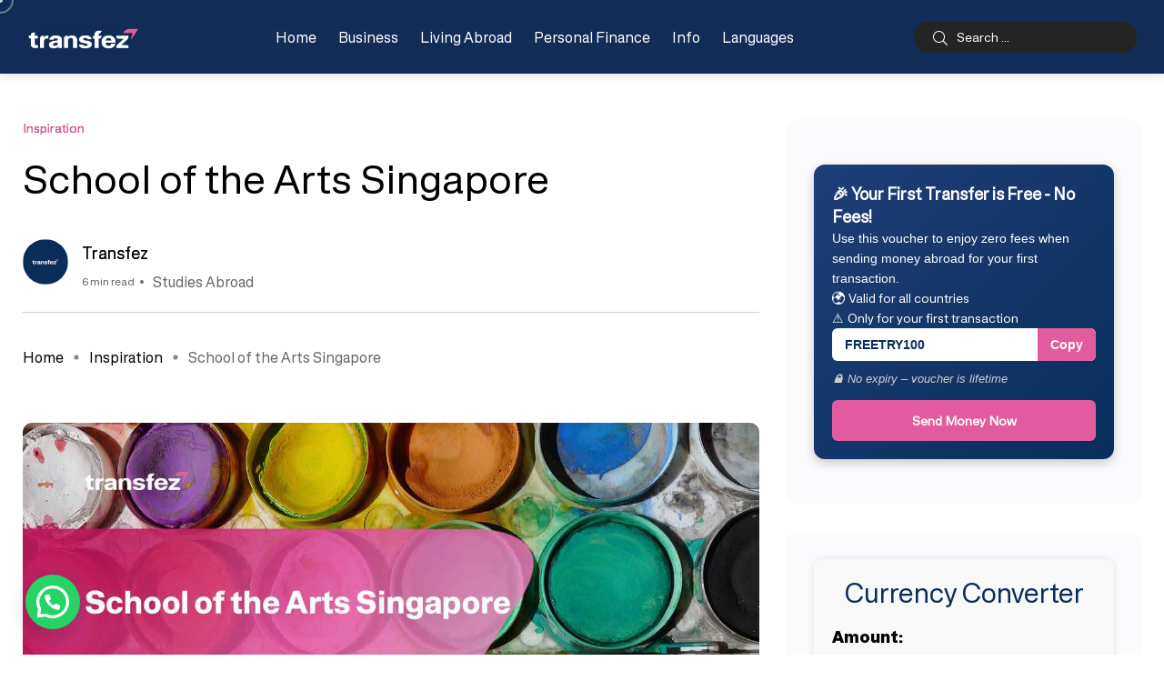

--- FILE ---
content_type: text/html; charset=UTF-8
request_url: https://blog.transfez.com/en/school-of-the-arts-singapore/
body_size: 27307
content:
<!doctype html>
<html lang="en-US" prefix="og: https://ogp.me/ns#">
<head>
    <meta charset="UTF-8">
    <meta name="viewport" content="width=device-width, initial-scale=1">
    <link rel="profile" href="https://gmpg.org/xfn/11">
    <noscript><style>#backto-top{display:none;}</style></noscript>
<!-- Search Engine Optimization by Rank Math PRO - https://rankmath.com/ -->
<title>School Of The Arts Singapore | Transfez</title>
<meta name="description" content="School of the Arts Singapore architecturally award-winning campus, which serves as the entrance to Singapore&#039;s arts and history sector"/>
<meta name="robots" content="follow, index, max-snippet:-1, max-video-preview:-1, max-image-preview:large"/>
<link rel="canonical" href="https://blog.transfez.com/en/school-of-the-arts-singapore/" />
<meta property="og:locale" content="en_US" />
<meta property="og:type" content="article" />
<meta property="og:title" content="School Of The Arts Singapore | Transfez" />
<meta property="og:description" content="School of the Arts Singapore architecturally award-winning campus, which serves as the entrance to Singapore&#039;s arts and history sector" />
<meta property="og:url" content="https://blog.transfez.com/en/school-of-the-arts-singapore/" />
<meta property="og:site_name" content="Transfez" />
<meta property="article:publisher" content="https://www.facebook.com/Transfez.id/" />
<meta property="article:tag" content="Studies Abroad" />
<meta property="article:section" content="Inspiration" />
<meta property="og:updated_time" content="2022-09-19T16:22:54+07:00" />
<meta property="og:image" content="https://blog.transfez.com/wp-content/uploads/2022/08/School-of-the-Arts-Singapore.jpg" />
<meta property="og:image:secure_url" content="https://blog.transfez.com/wp-content/uploads/2022/08/School-of-the-Arts-Singapore.jpg" />
<meta property="og:image:width" content="1280" />
<meta property="og:image:height" content="720" />
<meta property="og:image:alt" content="School of the Arts Singapore" />
<meta property="og:image:type" content="image/jpeg" />
<meta property="og:video" content="https://www.youtube.com/embed/egxtG7h0oTY" />
<meta property="video:duration" content="61" />
<meta property="article:published_time" content="2022-08-22T13:44:39+07:00" />
<meta property="article:modified_time" content="2022-09-19T16:22:54+07:00" />
<meta property="ya:ovs:upload_date" content="2020-08-31" />
<meta property="ya:ovs:allow_embed" content="true" />
<meta name="twitter:card" content="summary_large_image" />
<meta name="twitter:title" content="School Of The Arts Singapore | Transfez" />
<meta name="twitter:description" content="School of the Arts Singapore architecturally award-winning campus, which serves as the entrance to Singapore&#039;s arts and history sector" />
<meta name="twitter:site" content="@@transfez" />
<meta name="twitter:creator" content="@@transfez" />
<meta name="twitter:image" content="https://blog.transfez.com/wp-content/uploads/2022/08/School-of-the-Arts-Singapore.jpg" />
<meta name="twitter:label1" content="Written by" />
<meta name="twitter:data1" content="Transfez" />
<meta name="twitter:label2" content="Time to read" />
<meta name="twitter:data2" content="4 minutes" />
<script type="application/ld+json" class="rank-math-schema-pro">{"@context":"https://schema.org","@graph":[{"@type":["Person","Organization"],"@id":"https://blog.transfez.com/#person","name":"Transfez","sameAs":["https://www.facebook.com/Transfez.id/","https://twitter.com/@transfez"],"logo":{"@type":"ImageObject","@id":"https://blog.transfez.com/#logo","url":"https://blog.transfez.com/wp-content/uploads/2022/08/Transfez-logo-warna-01.png","contentUrl":"https://blog.transfez.com/wp-content/uploads/2022/08/Transfez-logo-warna-01.png","caption":"Transfez","inLanguage":"en-US","width":"2560","height":"456"},"image":{"@type":"ImageObject","@id":"https://blog.transfez.com/#logo","url":"https://blog.transfez.com/wp-content/uploads/2022/08/Transfez-logo-warna-01.png","contentUrl":"https://blog.transfez.com/wp-content/uploads/2022/08/Transfez-logo-warna-01.png","caption":"Transfez","inLanguage":"en-US","width":"2560","height":"456"}},{"@type":"WebSite","@id":"https://blog.transfez.com/#website","url":"https://blog.transfez.com","name":"Transfez","alternateName":"Transfez - PT. Indo Koala Remmitance","publisher":{"@id":"https://blog.transfez.com/#person"},"inLanguage":"en-US"},{"@type":"ImageObject","@id":"https://blog.transfez.com/wp-content/uploads/2022/08/School-of-the-Arts-Singapore.jpg","url":"https://blog.transfez.com/wp-content/uploads/2022/08/School-of-the-Arts-Singapore.jpg","width":"1280","height":"720","caption":"School of the Arts Singapore","inLanguage":"en-US"},{"@type":"BreadcrumbList","@id":"https://blog.transfez.com/en/school-of-the-arts-singapore/#breadcrumb","itemListElement":[{"@type":"ListItem","position":"1","item":{"@id":"https://blog.transfez.com","name":"Blog Home"}},{"@type":"ListItem","position":"2","item":{"@id":"https://blog.transfez.com/en/inspiration/","name":"Inspiration"}},{"@type":"ListItem","position":"3","item":{"@id":"https://blog.transfez.com/en/school-of-the-arts-singapore/","name":"School of the Arts Singapore"}}]},{"@type":"WebPage","@id":"https://blog.transfez.com/en/school-of-the-arts-singapore/#webpage","url":"https://blog.transfez.com/en/school-of-the-arts-singapore/","name":"School Of The Arts Singapore | Transfez","datePublished":"2022-08-22T13:44:39+07:00","dateModified":"2022-09-19T16:22:54+07:00","isPartOf":{"@id":"https://blog.transfez.com/#website"},"primaryImageOfPage":{"@id":"https://blog.transfez.com/wp-content/uploads/2022/08/School-of-the-Arts-Singapore.jpg"},"inLanguage":"en-US","breadcrumb":{"@id":"https://blog.transfez.com/en/school-of-the-arts-singapore/#breadcrumb"}},{"@type":"Person","@id":"https://blog.transfez.com/en/school-of-the-arts-singapore/#author","name":"Transfez","image":{"@type":"ImageObject","@id":"https://blog.transfez.com/wp-content/uploads/2022/08/Icon-Rounded-Transfez-Text-96x96.png","url":"https://blog.transfez.com/wp-content/uploads/2022/08/Icon-Rounded-Transfez-Text-96x96.png","caption":"Transfez","inLanguage":"en-US"}},{"@type":"VideoObject","name":"Transfez Tutorial Video (Cara mudah kirim uang ke luar negeri)","description":"Transfez bantu kalian kirim uang ke luar negeri lebih mudah, lebih aman dan lebih terjangkau biayanya. Kurang dari 3 menit, uang kamu sudah terkirim tanpa ha...","uploadDate":"2020-08-31","thumbnailUrl":"https://blog.transfez.com/wp-content/uploads/2022/08/maxresdefault-186.jpg","embedUrl":"https://www.youtube.com/embed/egxtG7h0oTY","duration":"PT1M1S","width":"1280","height":"720","isFamilyFriendly":"True","@id":"https://blog.transfez.com/en/school-of-the-arts-singapore/#schema-3988257","isPartOf":{"@id":"https://blog.transfez.com/en/school-of-the-arts-singapore/#webpage"},"publisher":{"@id":"https://blog.transfez.com/#person"},"inLanguage":"en-US"},{"headline":"School Of The Arts Singapore | Transfez","description":"School of the Arts Singapore architecturally award-winning campus, which serves as the entrance to Singapore&#039;s arts and history sector","datePublished":"2022-08-22T13:44:39+07:00","dateModified":"2022-09-19T16:22:54+07:00","image":{"@id":"https://blog.transfez.com/wp-content/uploads/2022/08/School-of-the-Arts-Singapore.jpg"},"author":{"@id":"https://blog.transfez.com/en/school-of-the-arts-singapore/#author","name":"Transfez"},"@type":"Article","name":"School Of The Arts Singapore | Transfez","articleSection":"Inspiration","@id":"https://blog.transfez.com/en/school-of-the-arts-singapore/#schema-3988256","isPartOf":{"@id":"https://blog.transfez.com/en/school-of-the-arts-singapore/#webpage"},"publisher":{"@id":"https://blog.transfez.com/#person"},"inLanguage":"en-US","mainEntityOfPage":{"@id":"https://blog.transfez.com/en/school-of-the-arts-singapore/#webpage"}}]}</script>
<!-- /Rank Math WordPress SEO plugin -->

<link rel='dns-prefetch' href='//www.googletagmanager.com' />
<link rel='dns-prefetch' href='//fonts.googleapis.com' />
<link rel='preconnect' href='https://fonts.gstatic.com' crossorigin />
<link rel="alternate" type="application/rss+xml" title="Transfez &raquo; Feed" href="https://blog.transfez.com/en/feed/" />
<link rel="alternate" type="application/rss+xml" title="Transfez &raquo; Comments Feed" href="https://blog.transfez.com/en/comments/feed/" />
<link rel="alternate" title="oEmbed (JSON)" type="application/json+oembed" href="https://blog.transfez.com/wp-json/oembed/1.0/embed?url=https%3A%2F%2Fblog.transfez.com%2Fen%2Fschool-of-the-arts-singapore%2F" />
<link rel="alternate" title="oEmbed (XML)" type="text/xml+oembed" href="https://blog.transfez.com/wp-json/oembed/1.0/embed?url=https%3A%2F%2Fblog.transfez.com%2Fen%2Fschool-of-the-arts-singapore%2F&#038;format=xml" />
<style id='wp-img-auto-sizes-contain-inline-css' type='text/css'>
img:is([sizes=auto i],[sizes^="auto," i]){contain-intrinsic-size:3000px 1500px}
/*# sourceURL=wp-img-auto-sizes-contain-inline-css */
</style>
<style id='wp-emoji-styles-inline-css' type='text/css'>

	img.wp-smiley, img.emoji {
		display: inline !important;
		border: none !important;
		box-shadow: none !important;
		height: 1em !important;
		width: 1em !important;
		margin: 0 0.07em !important;
		vertical-align: -0.1em !important;
		background: none !important;
		padding: 0 !important;
	}
/*# sourceURL=wp-emoji-styles-inline-css */
</style>
<link rel='stylesheet' id='wp-block-library-css' href='https://blog.transfez.com/wp-includes/css/dist/block-library/style.min.css?ver=6.9' type='text/css' media='all' />
<style id='wp-block-library-theme-inline-css' type='text/css'>
.wp-block-audio :where(figcaption){color:#555;font-size:13px;text-align:center}.is-dark-theme .wp-block-audio :where(figcaption){color:#ffffffa6}.wp-block-audio{margin:0 0 1em}.wp-block-code{border:1px solid #ccc;border-radius:4px;font-family:Menlo,Consolas,monaco,monospace;padding:.8em 1em}.wp-block-embed :where(figcaption){color:#555;font-size:13px;text-align:center}.is-dark-theme .wp-block-embed :where(figcaption){color:#ffffffa6}.wp-block-embed{margin:0 0 1em}.blocks-gallery-caption{color:#555;font-size:13px;text-align:center}.is-dark-theme .blocks-gallery-caption{color:#ffffffa6}:root :where(.wp-block-image figcaption){color:#555;font-size:13px;text-align:center}.is-dark-theme :root :where(.wp-block-image figcaption){color:#ffffffa6}.wp-block-image{margin:0 0 1em}.wp-block-pullquote{border-bottom:4px solid;border-top:4px solid;color:currentColor;margin-bottom:1.75em}.wp-block-pullquote :where(cite),.wp-block-pullquote :where(footer),.wp-block-pullquote__citation{color:currentColor;font-size:.8125em;font-style:normal;text-transform:uppercase}.wp-block-quote{border-left:.25em solid;margin:0 0 1.75em;padding-left:1em}.wp-block-quote cite,.wp-block-quote footer{color:currentColor;font-size:.8125em;font-style:normal;position:relative}.wp-block-quote:where(.has-text-align-right){border-left:none;border-right:.25em solid;padding-left:0;padding-right:1em}.wp-block-quote:where(.has-text-align-center){border:none;padding-left:0}.wp-block-quote.is-large,.wp-block-quote.is-style-large,.wp-block-quote:where(.is-style-plain){border:none}.wp-block-search .wp-block-search__label{font-weight:700}.wp-block-search__button{border:1px solid #ccc;padding:.375em .625em}:where(.wp-block-group.has-background){padding:1.25em 2.375em}.wp-block-separator.has-css-opacity{opacity:.4}.wp-block-separator{border:none;border-bottom:2px solid;margin-left:auto;margin-right:auto}.wp-block-separator.has-alpha-channel-opacity{opacity:1}.wp-block-separator:not(.is-style-wide):not(.is-style-dots){width:100px}.wp-block-separator.has-background:not(.is-style-dots){border-bottom:none;height:1px}.wp-block-separator.has-background:not(.is-style-wide):not(.is-style-dots){height:2px}.wp-block-table{margin:0 0 1em}.wp-block-table td,.wp-block-table th{word-break:normal}.wp-block-table :where(figcaption){color:#555;font-size:13px;text-align:center}.is-dark-theme .wp-block-table :where(figcaption){color:#ffffffa6}.wp-block-video :where(figcaption){color:#555;font-size:13px;text-align:center}.is-dark-theme .wp-block-video :where(figcaption){color:#ffffffa6}.wp-block-video{margin:0 0 1em}:root :where(.wp-block-template-part.has-background){margin-bottom:0;margin-top:0;padding:1.25em 2.375em}
/*# sourceURL=/wp-includes/css/dist/block-library/theme.min.css */
</style>
<style id='joinchat-button-style-inline-css' type='text/css'>
.wp-block-joinchat-button{border:none!important;text-align:center}.wp-block-joinchat-button figure{display:table;margin:0 auto;padding:0}.wp-block-joinchat-button figcaption{font:normal normal 400 .6em/2em var(--wp--preset--font-family--system-font,sans-serif);margin:0;padding:0}.wp-block-joinchat-button .joinchat-button__qr{background-color:#fff;border:6px solid #25d366;border-radius:30px;box-sizing:content-box;display:block;height:200px;margin:auto;overflow:hidden;padding:10px;width:200px}.wp-block-joinchat-button .joinchat-button__qr canvas,.wp-block-joinchat-button .joinchat-button__qr img{display:block;margin:auto}.wp-block-joinchat-button .joinchat-button__link{align-items:center;background-color:#25d366;border:6px solid #25d366;border-radius:30px;display:inline-flex;flex-flow:row nowrap;justify-content:center;line-height:1.25em;margin:0 auto;text-decoration:none}.wp-block-joinchat-button .joinchat-button__link:before{background:transparent var(--joinchat-ico) no-repeat center;background-size:100%;content:"";display:block;height:1.5em;margin:-.75em .75em -.75em 0;width:1.5em}.wp-block-joinchat-button figure+.joinchat-button__link{margin-top:10px}@media (orientation:landscape)and (min-height:481px),(orientation:portrait)and (min-width:481px){.wp-block-joinchat-button.joinchat-button--qr-only figure+.joinchat-button__link{display:none}}@media (max-width:480px),(orientation:landscape)and (max-height:480px){.wp-block-joinchat-button figure{display:none}}

/*# sourceURL=https://blog.transfez.com/wp-content/plugins/creame-whatsapp-me/gutenberg/build/style-index.css */
</style>
<style id='global-styles-inline-css' type='text/css'>
:root{--wp--preset--aspect-ratio--square: 1;--wp--preset--aspect-ratio--4-3: 4/3;--wp--preset--aspect-ratio--3-4: 3/4;--wp--preset--aspect-ratio--3-2: 3/2;--wp--preset--aspect-ratio--2-3: 2/3;--wp--preset--aspect-ratio--16-9: 16/9;--wp--preset--aspect-ratio--9-16: 9/16;--wp--preset--color--black: #000000;--wp--preset--color--cyan-bluish-gray: #abb8c3;--wp--preset--color--white: #ffffff;--wp--preset--color--pale-pink: #f78da7;--wp--preset--color--vivid-red: #cf2e2e;--wp--preset--color--luminous-vivid-orange: #ff6900;--wp--preset--color--luminous-vivid-amber: #fcb900;--wp--preset--color--light-green-cyan: #7bdcb5;--wp--preset--color--vivid-green-cyan: #00d084;--wp--preset--color--pale-cyan-blue: #8ed1fc;--wp--preset--color--vivid-cyan-blue: #0693e3;--wp--preset--color--vivid-purple: #9b51e0;--wp--preset--color--blogar-primary: #3858F6;--wp--preset--color--blogar-secondary: #D93E40;--wp--preset--color--blogar-tertiary: #050505;--wp--preset--color--blogar-white: #ffffff;--wp--preset--color--blogar-dark-light: #1A1A1A;--wp--preset--gradient--vivid-cyan-blue-to-vivid-purple: linear-gradient(135deg,rgb(6,147,227) 0%,rgb(155,81,224) 100%);--wp--preset--gradient--light-green-cyan-to-vivid-green-cyan: linear-gradient(135deg,rgb(122,220,180) 0%,rgb(0,208,130) 100%);--wp--preset--gradient--luminous-vivid-amber-to-luminous-vivid-orange: linear-gradient(135deg,rgb(252,185,0) 0%,rgb(255,105,0) 100%);--wp--preset--gradient--luminous-vivid-orange-to-vivid-red: linear-gradient(135deg,rgb(255,105,0) 0%,rgb(207,46,46) 100%);--wp--preset--gradient--very-light-gray-to-cyan-bluish-gray: linear-gradient(135deg,rgb(238,238,238) 0%,rgb(169,184,195) 100%);--wp--preset--gradient--cool-to-warm-spectrum: linear-gradient(135deg,rgb(74,234,220) 0%,rgb(151,120,209) 20%,rgb(207,42,186) 40%,rgb(238,44,130) 60%,rgb(251,105,98) 80%,rgb(254,248,76) 100%);--wp--preset--gradient--blush-light-purple: linear-gradient(135deg,rgb(255,206,236) 0%,rgb(152,150,240) 100%);--wp--preset--gradient--blush-bordeaux: linear-gradient(135deg,rgb(254,205,165) 0%,rgb(254,45,45) 50%,rgb(107,0,62) 100%);--wp--preset--gradient--luminous-dusk: linear-gradient(135deg,rgb(255,203,112) 0%,rgb(199,81,192) 50%,rgb(65,88,208) 100%);--wp--preset--gradient--pale-ocean: linear-gradient(135deg,rgb(255,245,203) 0%,rgb(182,227,212) 50%,rgb(51,167,181) 100%);--wp--preset--gradient--electric-grass: linear-gradient(135deg,rgb(202,248,128) 0%,rgb(113,206,126) 100%);--wp--preset--gradient--midnight: linear-gradient(135deg,rgb(2,3,129) 0%,rgb(40,116,252) 100%);--wp--preset--font-size--small: 13px;--wp--preset--font-size--medium: 20px;--wp--preset--font-size--large: 36px;--wp--preset--font-size--x-large: 42px;--wp--preset--font-size--normal: 16px;--wp--preset--font-size--huge: 50px;--wp--preset--font-family--type-fez: type-fez;--wp--preset--spacing--20: 0.44rem;--wp--preset--spacing--30: 0.67rem;--wp--preset--spacing--40: 1rem;--wp--preset--spacing--50: 1.5rem;--wp--preset--spacing--60: 2.25rem;--wp--preset--spacing--70: 3.38rem;--wp--preset--spacing--80: 5.06rem;--wp--preset--shadow--natural: 6px 6px 9px rgba(0, 0, 0, 0.2);--wp--preset--shadow--deep: 12px 12px 50px rgba(0, 0, 0, 0.4);--wp--preset--shadow--sharp: 6px 6px 0px rgba(0, 0, 0, 0.2);--wp--preset--shadow--outlined: 6px 6px 0px -3px rgb(255, 255, 255), 6px 6px rgb(0, 0, 0);--wp--preset--shadow--crisp: 6px 6px 0px rgb(0, 0, 0);}:where(body) { margin: 0; }.wp-site-blocks > .alignleft { float: left; margin-right: 2em; }.wp-site-blocks > .alignright { float: right; margin-left: 2em; }.wp-site-blocks > .aligncenter { justify-content: center; margin-left: auto; margin-right: auto; }:where(.is-layout-flex){gap: 0.5em;}:where(.is-layout-grid){gap: 0.5em;}.is-layout-flow > .alignleft{float: left;margin-inline-start: 0;margin-inline-end: 2em;}.is-layout-flow > .alignright{float: right;margin-inline-start: 2em;margin-inline-end: 0;}.is-layout-flow > .aligncenter{margin-left: auto !important;margin-right: auto !important;}.is-layout-constrained > .alignleft{float: left;margin-inline-start: 0;margin-inline-end: 2em;}.is-layout-constrained > .alignright{float: right;margin-inline-start: 2em;margin-inline-end: 0;}.is-layout-constrained > .aligncenter{margin-left: auto !important;margin-right: auto !important;}.is-layout-constrained > :where(:not(.alignleft):not(.alignright):not(.alignfull)){margin-left: auto !important;margin-right: auto !important;}body .is-layout-flex{display: flex;}.is-layout-flex{flex-wrap: wrap;align-items: center;}.is-layout-flex > :is(*, div){margin: 0;}body .is-layout-grid{display: grid;}.is-layout-grid > :is(*, div){margin: 0;}body{padding-top: 0px;padding-right: 0px;padding-bottom: 0px;padding-left: 0px;}a:where(:not(.wp-element-button)){text-decoration: underline;}:root :where(.wp-element-button, .wp-block-button__link){background-color: #32373c;border-width: 0;color: #fff;font-family: inherit;font-size: inherit;font-style: inherit;font-weight: inherit;letter-spacing: inherit;line-height: inherit;padding-top: calc(0.667em + 2px);padding-right: calc(1.333em + 2px);padding-bottom: calc(0.667em + 2px);padding-left: calc(1.333em + 2px);text-decoration: none;text-transform: inherit;}.has-black-color{color: var(--wp--preset--color--black) !important;}.has-cyan-bluish-gray-color{color: var(--wp--preset--color--cyan-bluish-gray) !important;}.has-white-color{color: var(--wp--preset--color--white) !important;}.has-pale-pink-color{color: var(--wp--preset--color--pale-pink) !important;}.has-vivid-red-color{color: var(--wp--preset--color--vivid-red) !important;}.has-luminous-vivid-orange-color{color: var(--wp--preset--color--luminous-vivid-orange) !important;}.has-luminous-vivid-amber-color{color: var(--wp--preset--color--luminous-vivid-amber) !important;}.has-light-green-cyan-color{color: var(--wp--preset--color--light-green-cyan) !important;}.has-vivid-green-cyan-color{color: var(--wp--preset--color--vivid-green-cyan) !important;}.has-pale-cyan-blue-color{color: var(--wp--preset--color--pale-cyan-blue) !important;}.has-vivid-cyan-blue-color{color: var(--wp--preset--color--vivid-cyan-blue) !important;}.has-vivid-purple-color{color: var(--wp--preset--color--vivid-purple) !important;}.has-blogar-primary-color{color: var(--wp--preset--color--blogar-primary) !important;}.has-blogar-secondary-color{color: var(--wp--preset--color--blogar-secondary) !important;}.has-blogar-tertiary-color{color: var(--wp--preset--color--blogar-tertiary) !important;}.has-blogar-white-color{color: var(--wp--preset--color--blogar-white) !important;}.has-blogar-dark-light-color{color: var(--wp--preset--color--blogar-dark-light) !important;}.has-black-background-color{background-color: var(--wp--preset--color--black) !important;}.has-cyan-bluish-gray-background-color{background-color: var(--wp--preset--color--cyan-bluish-gray) !important;}.has-white-background-color{background-color: var(--wp--preset--color--white) !important;}.has-pale-pink-background-color{background-color: var(--wp--preset--color--pale-pink) !important;}.has-vivid-red-background-color{background-color: var(--wp--preset--color--vivid-red) !important;}.has-luminous-vivid-orange-background-color{background-color: var(--wp--preset--color--luminous-vivid-orange) !important;}.has-luminous-vivid-amber-background-color{background-color: var(--wp--preset--color--luminous-vivid-amber) !important;}.has-light-green-cyan-background-color{background-color: var(--wp--preset--color--light-green-cyan) !important;}.has-vivid-green-cyan-background-color{background-color: var(--wp--preset--color--vivid-green-cyan) !important;}.has-pale-cyan-blue-background-color{background-color: var(--wp--preset--color--pale-cyan-blue) !important;}.has-vivid-cyan-blue-background-color{background-color: var(--wp--preset--color--vivid-cyan-blue) !important;}.has-vivid-purple-background-color{background-color: var(--wp--preset--color--vivid-purple) !important;}.has-blogar-primary-background-color{background-color: var(--wp--preset--color--blogar-primary) !important;}.has-blogar-secondary-background-color{background-color: var(--wp--preset--color--blogar-secondary) !important;}.has-blogar-tertiary-background-color{background-color: var(--wp--preset--color--blogar-tertiary) !important;}.has-blogar-white-background-color{background-color: var(--wp--preset--color--blogar-white) !important;}.has-blogar-dark-light-background-color{background-color: var(--wp--preset--color--blogar-dark-light) !important;}.has-black-border-color{border-color: var(--wp--preset--color--black) !important;}.has-cyan-bluish-gray-border-color{border-color: var(--wp--preset--color--cyan-bluish-gray) !important;}.has-white-border-color{border-color: var(--wp--preset--color--white) !important;}.has-pale-pink-border-color{border-color: var(--wp--preset--color--pale-pink) !important;}.has-vivid-red-border-color{border-color: var(--wp--preset--color--vivid-red) !important;}.has-luminous-vivid-orange-border-color{border-color: var(--wp--preset--color--luminous-vivid-orange) !important;}.has-luminous-vivid-amber-border-color{border-color: var(--wp--preset--color--luminous-vivid-amber) !important;}.has-light-green-cyan-border-color{border-color: var(--wp--preset--color--light-green-cyan) !important;}.has-vivid-green-cyan-border-color{border-color: var(--wp--preset--color--vivid-green-cyan) !important;}.has-pale-cyan-blue-border-color{border-color: var(--wp--preset--color--pale-cyan-blue) !important;}.has-vivid-cyan-blue-border-color{border-color: var(--wp--preset--color--vivid-cyan-blue) !important;}.has-vivid-purple-border-color{border-color: var(--wp--preset--color--vivid-purple) !important;}.has-blogar-primary-border-color{border-color: var(--wp--preset--color--blogar-primary) !important;}.has-blogar-secondary-border-color{border-color: var(--wp--preset--color--blogar-secondary) !important;}.has-blogar-tertiary-border-color{border-color: var(--wp--preset--color--blogar-tertiary) !important;}.has-blogar-white-border-color{border-color: var(--wp--preset--color--blogar-white) !important;}.has-blogar-dark-light-border-color{border-color: var(--wp--preset--color--blogar-dark-light) !important;}.has-vivid-cyan-blue-to-vivid-purple-gradient-background{background: var(--wp--preset--gradient--vivid-cyan-blue-to-vivid-purple) !important;}.has-light-green-cyan-to-vivid-green-cyan-gradient-background{background: var(--wp--preset--gradient--light-green-cyan-to-vivid-green-cyan) !important;}.has-luminous-vivid-amber-to-luminous-vivid-orange-gradient-background{background: var(--wp--preset--gradient--luminous-vivid-amber-to-luminous-vivid-orange) !important;}.has-luminous-vivid-orange-to-vivid-red-gradient-background{background: var(--wp--preset--gradient--luminous-vivid-orange-to-vivid-red) !important;}.has-very-light-gray-to-cyan-bluish-gray-gradient-background{background: var(--wp--preset--gradient--very-light-gray-to-cyan-bluish-gray) !important;}.has-cool-to-warm-spectrum-gradient-background{background: var(--wp--preset--gradient--cool-to-warm-spectrum) !important;}.has-blush-light-purple-gradient-background{background: var(--wp--preset--gradient--blush-light-purple) !important;}.has-blush-bordeaux-gradient-background{background: var(--wp--preset--gradient--blush-bordeaux) !important;}.has-luminous-dusk-gradient-background{background: var(--wp--preset--gradient--luminous-dusk) !important;}.has-pale-ocean-gradient-background{background: var(--wp--preset--gradient--pale-ocean) !important;}.has-electric-grass-gradient-background{background: var(--wp--preset--gradient--electric-grass) !important;}.has-midnight-gradient-background{background: var(--wp--preset--gradient--midnight) !important;}.has-small-font-size{font-size: var(--wp--preset--font-size--small) !important;}.has-medium-font-size{font-size: var(--wp--preset--font-size--medium) !important;}.has-large-font-size{font-size: var(--wp--preset--font-size--large) !important;}.has-x-large-font-size{font-size: var(--wp--preset--font-size--x-large) !important;}.has-normal-font-size{font-size: var(--wp--preset--font-size--normal) !important;}.has-huge-font-size{font-size: var(--wp--preset--font-size--huge) !important;}.has-type-fez-font-family{font-family: var(--wp--preset--font-family--type-fez) !important;}
:where(.wp-block-post-template.is-layout-flex){gap: 1.25em;}:where(.wp-block-post-template.is-layout-grid){gap: 1.25em;}
:where(.wp-block-term-template.is-layout-flex){gap: 1.25em;}:where(.wp-block-term-template.is-layout-grid){gap: 1.25em;}
:where(.wp-block-columns.is-layout-flex){gap: 2em;}:where(.wp-block-columns.is-layout-grid){gap: 2em;}
:root :where(.wp-block-pullquote){font-size: 1.5em;line-height: 1.6;}
/*# sourceURL=global-styles-inline-css */
</style>
<link rel='stylesheet' id='contact-form-7-css' href='https://blog.transfez.com/wp-content/plugins/contact-form-7/includes/css/styles.css?ver=6.1.4' type='text/css' media='all' />
<link rel='stylesheet' id='uaf_client_css-css' href='https://blog.transfez.com/wp-content/uploads/useanyfont/uaf.css?ver=1764737793' type='text/css' media='all' />
<link rel='stylesheet' id='widgetopts-styles-css' href='https://blog.transfez.com/wp-content/plugins/widget-options/assets/css/widget-options.css?ver=4.1.3' type='text/css' media='all' />
<link rel='stylesheet' id='ez-toc-css' href='https://blog.transfez.com/wp-content/plugins/easy-table-of-contents/assets/css/screen.min.css?ver=2.0.80' type='text/css' media='all' />
<style id='ez-toc-inline-css' type='text/css'>
div#ez-toc-container .ez-toc-title {font-size: 120%;}div#ez-toc-container .ez-toc-title {font-weight: 500;}div#ez-toc-container ul li , div#ez-toc-container ul li a {font-size: 95%;}div#ez-toc-container ul li , div#ez-toc-container ul li a {font-weight: 500;}div#ez-toc-container nav ul ul li {font-size: 90%;}.ez-toc-box-title {font-weight: bold; margin-bottom: 10px; text-align: center; text-transform: uppercase; letter-spacing: 1px; color: #666; padding-bottom: 5px;position:absolute;top:-4%;left:5%;background-color: inherit;transition: top 0.3s ease;}.ez-toc-box-title.toc-closed {top:-25%;}
/*# sourceURL=ez-toc-inline-css */
</style>
<link rel='stylesheet' id='axil-fonts-css' href='https://fonts.googleapis.com/css?family=Red+Hat+Display%3A0%2C400%3B0%2C500%3B0%2C700%3B0%2C900%3B1%2C400%3B1%2C500%3B1%2C700%3B1%2C900&#038;subset=latin%2Clatin-ext&#038;ver=6.9' type='text/css' media='all' />
<link rel='stylesheet' id='slick-css' href='https://blog.transfez.com/wp-content/themes/blogar/assets/css/vendor/slick.css?ver=1.2.0' type='text/css' media='all' />
<link rel='stylesheet' id='slick-theme-css' href='https://blog.transfez.com/wp-content/themes/blogar/assets/css/vendor/slick-theme.css?ver=1.2.0' type='text/css' media='all' />
<link rel='stylesheet' id='font-awesome-css' href='https://blog.transfez.com/wp-content/themes/blogar/assets/css/vendor/font-awesome.css?ver=1.2.0' type='text/css' media='all' />
<link rel='stylesheet' id='bootstrap-css' href='https://blog.transfez.com/wp-content/themes/blogar/assets/css/vendor/bootstrap.min.css?ver=1.2.0' type='text/css' media='all' />
<link rel='stylesheet' id='axil-style-css' href='https://blog.transfez.com/wp-content/themes/blogar/assets/css/style.css?ver=1.2.0' type='text/css' media='all' />
<link rel='stylesheet' id='blogar-style-css' href='https://blog.transfez.com/wp-content/themes/blogar/style.css?ver=6.9' type='text/css' media='all' />
<link rel='stylesheet' id='axil-like-it-css' href='https://blog.transfez.com/wp-content/themes/blogar/assets/css/vendor/like-it.css?ver=1.2.0' type='text/css' media='all' />
<link rel='stylesheet' id='tablepress-default-css' href='https://blog.transfez.com/wp-content/plugins/tablepress/css/build/default.css?ver=3.2.6' type='text/css' media='all' />
<link rel='stylesheet' id='jquery-lazyloadxt-spinner-css-css' href='//blog.transfez.com/wp-content/plugins/a3-lazy-load/assets/css/jquery.lazyloadxt.spinner.css?ver=6.9' type='text/css' media='all' />
<link rel='stylesheet' id='a3a3_lazy_load-css' href='//blog.transfez.com/wp-content/uploads/sass/a3_lazy_load.min.css?ver=1740941277' type='text/css' media='all' />
<link rel="preload" as="style" href="https://fonts.googleapis.com/css?family=Montserrat:100,200,300,400,500,600,700,800,900,100italic,200italic,300italic,400italic,500italic,600italic,700italic,800italic,900italic&#038;display=swap&#038;ver=1747889615" /><link rel="stylesheet" href="https://fonts.googleapis.com/css?family=Montserrat:100,200,300,400,500,600,700,800,900,100italic,200italic,300italic,400italic,500italic,600italic,700italic,800italic,900italic&#038;display=swap&#038;ver=1747889615" media="print" onload="this.media='all'"><noscript><link rel="stylesheet" href="https://fonts.googleapis.com/css?family=Montserrat:100,200,300,400,500,600,700,800,900,100italic,200italic,300italic,400italic,500italic,600italic,700italic,800italic,900italic&#038;display=swap&#038;ver=1747889615" /></noscript><script type="text/javascript" src="https://blog.transfez.com/wp-includes/js/jquery/jquery.min.js?ver=3.7.1" id="jquery-core-js"></script>
<script type="text/javascript" src="https://blog.transfez.com/wp-includes/js/jquery/jquery-migrate.min.js?ver=3.4.1" id="jquery-migrate-js"></script>
<script type="text/javascript" src="https://blog.transfez.com/wp-content/themes/blogar/assets/js/vendor/slick.min.js?ver=1.2.0" id="slick-js"></script>

<!-- Google tag (gtag.js) snippet added by Site Kit -->
<!-- Google Analytics snippet added by Site Kit -->
<script type="text/javascript" src="https://www.googletagmanager.com/gtag/js?id=G-6CW5BRYKJL" id="google_gtagjs-js" async></script>
<script type="text/javascript" id="google_gtagjs-js-after">
/* <![CDATA[ */
window.dataLayer = window.dataLayer || [];function gtag(){dataLayer.push(arguments);}
gtag("set","linker",{"domains":["blog.transfez.com"]});
gtag("js", new Date());
gtag("set", "developer_id.dZTNiMT", true);
gtag("config", "G-6CW5BRYKJL", {"googlesitekit_post_type":"post"});
 window._googlesitekit = window._googlesitekit || {}; window._googlesitekit.throttledEvents = []; window._googlesitekit.gtagEvent = (name, data) => { var key = JSON.stringify( { name, data } ); if ( !! window._googlesitekit.throttledEvents[ key ] ) { return; } window._googlesitekit.throttledEvents[ key ] = true; setTimeout( () => { delete window._googlesitekit.throttledEvents[ key ]; }, 5 ); gtag( "event", name, { ...data, event_source: "site-kit" } ); }; 
//# sourceURL=google_gtagjs-js-after
/* ]]> */
</script>
<link rel="https://api.w.org/" href="https://blog.transfez.com/wp-json/" /><link rel="alternate" title="JSON" type="application/json" href="https://blog.transfez.com/wp-json/wp/v2/posts/399683" /><link rel="EditURI" type="application/rsd+xml" title="RSD" href="https://blog.transfez.com/xmlrpc.php?rsd" />
<meta name="generator" content="WordPress 6.9" />
<link rel='shortlink' href='https://blog.transfez.com/?p=399683' />
<meta name="generator" content="Redux 4.5.10" /><meta name="generator" content="Site Kit by Google 1.170.0" /><meta name="p:domain_verify" content="2c75a29c10282fcd973b788d7d936df1"/>

<script>
!function(t,e,n,s,a,c,i,o,p){t.AppsFlyerSdkObject=a,t.AF=t.AF||function(){(t.AF.q=t.AF.q||[]).push([Date.now()].concat(Array.prototype.slice.call(arguments)))},t.AF.id=t.AF.id||i,t.AF.plugins={},o=e.createElement(n),p=e.getElementsByTagName(n)[0],o.async=1,o.src="https://websdk.appsflyer.com?"+(c.length>0?"st="+c.split(",").sort().join(",")+"&":"")+(i.length>0?"af_id="+i:""),p.parentNode.insertBefore(o,p)}(window,document,"script",0,"AF","banners",{banners: {key: "81bea5fc-7403-4347-9e3c-3af813f038dc"}})
AF('banners', 'showBanner')
</script>

<script>
		!function (w, d, t) {
		  w.TiktokAnalyticsObject=t;var ttq=w[t]=w[t]||[];ttq.methods=["page","track","identify","instances","debug","on","off","once","ready","alias","group","enableCookie","disableCookie"],ttq.setAndDefer=function(t,e){t[e]=function(){t.push([e].concat(Array.prototype.slice.call(arguments,0)))}};for(var i=0;i<ttq.methods.length;i++)ttq.setAndDefer(ttq,ttq.methods[i]);ttq.instance=function(t){for(var e=ttq._i[t]||[],n=0;n<ttq.methods.length;n++)ttq.setAndDefer(e,ttq.methods[n]);return e},ttq.load=function(e,n){var i="https://analytics.tiktok.com/i18n/pixel/events.js";ttq._i=ttq._i||{},ttq._i[e]=[],ttq._i[e]._u=i,ttq._t=ttq._t||{},ttq._t[e]=+new Date,ttq._o=ttq._o||{},ttq._o[e]=n||{};var o=document.createElement("script");o.type="text/javascript",o.async=!0,o.src=i+"?sdkid="+e+"&lib="+t;var a=document.getElementsByTagName("script")[0];a.parentNode.insertBefore(o,a)};
		  ttq.load('C56MPJCK7EFNSJPVPVG0');
		  ttq.page();
		}(window, document, 'ttq');
	</script>

<script type="text/javascript">
_linkedin_partner_id = "3354900";
window._linkedin_data_partner_ids = window._linkedin_data_partner_ids || [];
window._linkedin_data_partner_ids.push(_linkedin_partner_id);
</script><script type="text/javascript">
(function(l) {
if (!l){window.lintrk = function(a,b){window.lintrk.q.push([a,b])};
window.lintrk.q=[]}
var s = document.getElementsByTagName("script")[0];
var b = document.createElement("script");
b.type = "text/javascript";b.async = true;
b.src = "https://snap.licdn.com/li.lms-analytics/insight.min.js";
s.parentNode.insertBefore(b, s);})(window.lintrk);
</script>
<noscript>
<img height="1" width="1" style="display:none;" alt="" src="https://px.ads.linkedin.com/collect/?pid=3354900&fmt=gif" />
</noscript>

<!-- Facebook Pixel Code -->
<script>
  !function(f,b,e,v,n,t,s)
  {if(f.fbq)return;n=f.fbq=function(){n.callMethod?
  n.callMethod.apply(n,arguments):n.queue.push(arguments)};
  if(!f._fbq)f._fbq=n;n.push=n;n.loaded=!0;n.version='2.0';
  n.queue=[];t=b.createElement(e);t.async=!0;
  t.src=v;s=b.getElementsByTagName(e)[0];
  s.parentNode.insertBefore(t,s)}(window, document,'script',
  'https://connect.facebook.net/en_US/fbevents.js');
  fbq('init', '504623346858750');
  fbq('track', 'PageView');
</script>
<noscript>
<img alt="pixel" height="1" width="1" style="display:none" src="https://www.facebook.com/tr?id=504623346858750&ev=PageView&noscript=1"/>
</noscript>
<!-- End Facebook Pixel Code -->

<!-- Clarity Pixel Code -->
<script type="text/javascript">
    (function(c,l,a,r,i,t,y){
        c[a]=c[a]||function(){(c[a].q=c[a].q||[]).push(arguments)};
        t=l.createElement(r);t.async=1;t.src="https://www.clarity.ms/tag/"+i;
        y=l.getElementsByTagName(r)[0];y.parentNode.insertBefore(t,y);
    })(window, document, "clarity", "script", "h49xsxoqnu");
</script>

<!-- Google tag (gtag.js) -->
<script async src="https://www.googletagmanager.com/gtag/js?id=AW-17511420089"></script>
<script>
  window.dataLayer = window.dataLayer || [];
  function gtag(){dataLayer.push(arguments);}
  gtag('js', new Date());

  gtag('config', 'AW-17511420089');
</script>

<!-- Event snippet for Page view conversion page -->
<script>
  gtag('event', 'conversion', {
      'send_to': 'AW-17511420089/r-eWCMjM77IbELmhjJ5B',
      'value': 1.0,
      'currency': 'SGD'
  });
</script>        <!--Customizer CSS-->
        <style type="text/css">

                                    .axil-blog-list .blog-top .author .info ul.blog-meta li a, .axil-blog-details-area .blog-top .author .info ul.blog-meta li a, ul.post-meta-list li a, ul.post-meta-list a, .post-meta a, .post-meta h6 a, ul.social-share-transparent li a , ul.social-share-transparent li button  { color :#0b2d5a; }                        .axil-header, .ax-header, .haeder-default.sticky, ul.mainmenu li.has-dropdown ul.axil-submenu { background-color :#112c57 !important; }                        .mainmenu-nav ul.mainmenu > li > a, .mainmenu-nav ul li, .mainmenu-nav ul.mainmenu > li.menu-item-has-children .axil-submenu li a, .mainmenu-nav ul.mainmenu > li.megamenu-wrapper .megamenu-sub-menu .megamenu-item .axil-vertical-nav .vertical-nav-item a, .mainmenu-nav ul.mainmenu > li.megamenu-wrapper .megamenu-sub-menu .megamenu-item .axil-vertical-nav .vertical-nav-item a.hover-flip-item-wrapper span::before { color :#ffffff; }                                    .axil-header .header-top { background-color :#112c57 !important; }                                                            :root { --color-primary:#e25b9d; }            :root { --color-secondary:#e25b9d; }            :root { --color-secondary-alt:#0b2d5a; }                                    .axil-footer-area { background-color :#112c57; }            .axil-footer-area .widget-title, .axil-footer-area .follow-title, .footer-widget-item .title, .footer-default.footer-style-3 .footer-widget-item h6.title, .footer-default .footer-widget-item h2, .footer-widget-item h1, .footer-widget-item h3, .footer-widget-item h4, .footer-widget-item h5, .footer-widget-item h6  { color :#ffffff; }            .footer-default.footer-style-3 .footer-widget-item .axil-ft-address .address p span.address-info, .footer-default.axil-footer-style-1 .footer-widget-item p, .footer-widget-item p, .copyright-default p, .axil-footer-area p, .copyright-area .copyright-right p { color :#ffffff; }                                                                        
        </style>
        <meta name="generator" content="Elementor 3.34.1; features: additional_custom_breakpoints; settings: css_print_method-external, google_font-enabled, font_display-swap">
			<style>
				.e-con.e-parent:nth-of-type(n+4):not(.e-lazyloaded):not(.e-no-lazyload),
				.e-con.e-parent:nth-of-type(n+4):not(.e-lazyloaded):not(.e-no-lazyload) * {
					background-image: none !important;
				}
				@media screen and (max-height: 1024px) {
					.e-con.e-parent:nth-of-type(n+3):not(.e-lazyloaded):not(.e-no-lazyload),
					.e-con.e-parent:nth-of-type(n+3):not(.e-lazyloaded):not(.e-no-lazyload) * {
						background-image: none !important;
					}
				}
				@media screen and (max-height: 640px) {
					.e-con.e-parent:nth-of-type(n+2):not(.e-lazyloaded):not(.e-no-lazyload),
					.e-con.e-parent:nth-of-type(n+2):not(.e-lazyloaded):not(.e-no-lazyload) * {
						background-image: none !important;
					}
				}
			</style>
			
<!-- Google Tag Manager snippet added by Site Kit -->
<script type="text/javascript">
/* <![CDATA[ */

			( function( w, d, s, l, i ) {
				w[l] = w[l] || [];
				w[l].push( {'gtm.start': new Date().getTime(), event: 'gtm.js'} );
				var f = d.getElementsByTagName( s )[0],
					j = d.createElement( s ), dl = l != 'dataLayer' ? '&l=' + l : '';
				j.async = true;
				j.src = 'https://www.googletagmanager.com/gtm.js?id=' + i + dl;
				f.parentNode.insertBefore( j, f );
			} )( window, document, 'script', 'dataLayer', 'GTM-KLZSL7F' );
			
/* ]]> */
</script>

<!-- End Google Tag Manager snippet added by Site Kit -->
<style class='wp-fonts-local' type='text/css'>
@font-face{font-family:type-fez;font-style:normal;font-weight:400;font-display:fallback;src:url('https://blog.transfez.com/wp-content/uploads/useanyfont/2279Type-Fez.woff2') format('woff2');}
</style>
<link rel="icon" href="https://blog.transfez.com/wp-content/uploads/2022/08/Icon-Rounded-Transfez-Logo-150x150.png" sizes="32x32" />
<link rel="icon" href="https://blog.transfez.com/wp-content/uploads/2022/08/Icon-Rounded-Transfez-Logo-300x300.png" sizes="192x192" />
<link rel="apple-touch-icon" href="https://blog.transfez.com/wp-content/uploads/2022/08/Icon-Rounded-Transfez-Logo-300x300.png" />
<meta name="msapplication-TileImage" content="https://blog.transfez.com/wp-content/uploads/2022/08/Icon-Rounded-Transfez-Logo-300x300.png" />
		<style type="text/css" id="wp-custom-css">
			[:id]Stay Permit in Indonesia The Complete Guide for Foreign Workers[:]
/* Improve text contrast */
.axil-more-stories-area, 
.post-single-wrapper {
    color: #222; /* Darker text for better contrast */
}

.axil-section-gap.bg-color-white {
    background-color: #ffffff; /* Ensure background is pure white */
}

.axil-section-gap.bg-color-grey {
    background-color: #f5f5f5; /* Light grey for better contrast */
}

span[data-text] {
    color: #222; /* Ensures that spans with data-text are readable */
}
		</style>
		<style id="axil_options-dynamic-css" title="dynamic-css" class="redux-options-output">h1, .h1{font-family:Montserrat;font-weight:normal;font-style:normal;}h2, .h2{font-family:Montserrat;font-weight:normal;font-style:normal;}h3, .h3{font-family:Montserrat;font-weight:normal;font-style:normal;}h4, .h4{font-family:Montserrat;font-weight:normal;font-style:normal;}h5, .h5{font-family:Montserrat;font-weight:normal;font-style:normal;}h6, .h6{font-family:Montserrat;font-weight:normal;font-style:normal;}body, p, .b1{font-family:Montserrat;font-weight:normal;font-style:normal;}.b2{font-family:Montserrat;font-weight:normal;font-style:normal;}.b3{font-family:Montserrat;font-weight:normal;font-style:normal;}.b4{font-family:Montserrat;font-weight:normal;font-style:normal;}</style><link rel="stylesheet" type="text/css" href="https://cdnjs.cloudflare.com/ajax/libs/font-awesome/5.15.1/css/all.min.css"/>
</head>
<body class="wp-singular post-template-default single single-post postid-399683 single-format-standard wp-custom-logo wp-embed-responsive wp-theme-blogar post-school-of-the-arts-singapore active-scroll-to-top  active-sidebar-blog active-sidebar-single-post header-sticky-active header-with-search elementor-default elementor-kit-381517">
		<!-- Google Tag Manager (noscript) snippet added by Site Kit -->
		<noscript>
			<iframe src="https://www.googletagmanager.com/ns.html?id=GTM-KLZSL7F" height="0" width="0" style="display:none;visibility:hidden"></iframe>
		</noscript>
		<!-- End Google Tag Manager (noscript) snippet added by Site Kit -->
		        <div class="mouse-cursor cursor-outer"></div>
        <div class="mouse-cursor cursor-inner"></div>
    <div class="main-content gap-bugs">
<!-- Start Header -->
<header class="header axil-header header-style-1 header-dark header-with-shadow  header-sticky   ">
    <div class="header-wrap">
        <div class="row justify-content-between align-items-center">
            <div class="col-xl-2 col-lg-3 col-md-3 col-sm-6 col-6">
                <div class="logo">
                                            <a href="https://blog.transfez.com/en/"
                           title="Transfez" rel="home">

                            
                                                                    <img src="https://blog.transfez.com/wp-content/uploads/2022/08/logo-the-new-transfez-e1736518158716.png" alt="Transfez">
                                
                            
                        </a>
                    
                </div> <!-- End Logo-->
            </div>

            <div class="axil-mainmenu-withbar col-md-3 col-sm-3 col-3 col-lg-6">
                <div class="mainmenu-wrapper d-none d-xl-block">
                    <!-- Start Mainmanu Nav -->
                    <nav class="mainmenu-nav d-none d-lg-block"><ul id="main-menu" class="mainmenu"><li id="menu-item-420594" class="menu-item menu-item-type-custom menu-item-object-custom menu-item-420594 axil-post-type-post"><a href="https://www.transfez.com/en/">Home</a></li>
<li id="menu-item-385780" class="menu-item menu-item-type-taxonomy menu-item-object-category menu-item-385780 axil-post-type-post"><a href="https://blog.transfez.com/en/business/">Business</a></li>
<li id="menu-item-385782" class="menu-item menu-item-type-taxonomy menu-item-object-category menu-item-has-children menu-item-385782 axil-post-type-post has-dropdown"><a href="https://blog.transfez.com/en/living-abroad/">Living Abroad</a>
<ul class="axil-submenu">
	<li id="menu-item-428725" class="menu-item menu-item-type-taxonomy menu-item-object-category menu-item-428725 axil-post-type-post"><a href="https://blog.transfez.com/en/singapore/">Singapore</a></li>
</ul>
</li>
<li id="menu-item-385784" class="menu-item menu-item-type-taxonomy menu-item-object-category menu-item-385784 axil-post-type-post"><a href="https://blog.transfez.com/en/personal-finance/">Personal Finance</a></li>
<li id="menu-item-385790" class="menu-item menu-item-type-custom menu-item-object-custom menu-item-has-children menu-item-385790 axil-post-type-post has-dropdown"><a href="#">Info</a>
<ul class="axil-submenu">
	<li id="menu-item-385792" class="menu-item menu-item-type-taxonomy menu-item-object-category menu-item-385792 axil-post-type-post"><a href="https://blog.transfez.com/en/promotion/">Promotion</a></li>
	<li id="menu-item-385786" class="menu-item menu-item-type-taxonomy menu-item-object-category current-post-ancestor current-menu-parent current-custom-parent menu-item-385786 axil-post-type-post is-active "><a href="https://blog.transfez.com/en/inspiration/">Inspiration</a></li>
	<li id="menu-item-385788" class="menu-item menu-item-type-taxonomy menu-item-object-category menu-item-385788 axil-post-type-post"><a href="https://blog.transfez.com/en/transfez-news/">Transfez News</a></li>
	<li id="menu-item-385794" class="menu-item menu-item-type-taxonomy menu-item-object-category menu-item-385794 axil-post-type-post"><a href="https://blog.transfez.com/en/travel-tips/">Travel Tips</a></li>
</ul>
</li>
<li id="menu-item-386248" class="menu-item menu-item-type-custom menu-item-object-custom menu-item-has-children menu-item-386248 axil-post-type-post has-dropdown"><a href="#">Languages</a>
<ul class="axil-submenu">
	<li id="menu-item-386246-id" class="lang-item lang-item-5193 lang-item-id no-translation lang-item-first menu-item menu-item-type-custom menu-item-object-custom menu-item-386246-id axil-post-type-post"><a href="https://blog.transfez.com/" hreflang="id-ID" lang="id-ID"><img src="[data-uri]" alt="Bahasa Indonesia" width="16" height="11" style="width: 16px; height: 11px;" /></a></li>
	<li id="menu-item-386246-en" class="lang-item lang-item-5195 lang-item-en current-lang menu-item menu-item-type-custom menu-item-object-custom menu-item-386246-en axil-post-type-post"><a href="https://blog.transfez.com/en/school-of-the-arts-singapore/" hreflang="en-US" lang="en-US"><img loading="lazy" src="[data-uri]" alt="English" width="16" height="11" style="width: 16px; height: 11px;" /></a></li>
</ul>
</li>
</ul></nav>                    <!-- End Mainmanu Nav -->
                </div>
                <!-- Start Hamburger Menu  -->
                <div class="hamburger-menu d-block d-xl-none text-right">
                    <div class="hamburger-inner">
                        <div class="icon"><i class="fal fa-bars"></i></div>
                    </div>
                </div>
                <!-- End Hamburger Menu  -->
            </div>
            <div class="d-none d-sm-block col-lg-3 col-md-3 col-sm-3 col-3">
                <div class="header-search text-right d-flex align-items-center justify-content-end">
                    
                        <form  id="header-search-1"  action="https://blog.transfez.com/en/" method="GET" class="blog-search">
                            <div class="axil-search form-group">
                                <button type="submit" class="search-button" aria-label="Submit Search"><i class="fal fa-search"></i></button>
                                <input type="text"  name="s"  class="form-control" placeholder="Search ..." value=""/>
                            </div>
                        </form>
                                                                                
                </div>
            </div>
            <div class="mobile-search-wrapper d-block d-sm-none col-lg-3 col-md-3 col-sm-3 col-3">
                <div class="header-search text-right d-flex align-items-center justify-content-end">
                                            <div class="search-mobile-icon">
                            <button aria-label="Search"><i class="fal fa-search"></i></button>
                        </div>
                        <form  id="header-search-1"  action="https://blog.transfez.com/en/" method="GET" class="blog-search large-mobile-blog-search">
                            <div class="axil-search-mobile form-group">
                                <button type="submit" class="search-button"><i class="fal fa-search"></i></button>
                                <input type="text"  name="s"  class="form-control" placeholder="Search ..." value=""/>
                            </div>
                        </form>
                                                                                
                </div>
            </div>

            
        </div>
    </div>
</header>
<!-- Start Header -->
<!-- Start Mobile Menu Area  -->
<div class="popup-mobilemenu-area">
    <div class="inner">
        <div class="mobile-menu-top">
            <div class="logo">
                                    <a href="https://blog.transfez.com/en/" title="Transfez" rel="home" >

                        
                             
                                <img class="dark-logo" src="https://blog.transfez.com/wp-content/uploads/2022/08/logo-the-new-transfez-e1736518158716.png" alt="Transfez">
                                                         
                                <img class="light-logo" src="https://blog.transfez.com/wp-content/uploads/2022/08/logo-the-new-transfez-e1736518158716.png" alt="Transfez">
                                                        
                        
                    </a>
                            </div>
            <div class="mobile-close">
                <div class="icon">
                    <i class="fal fa-times"></i>
                </div>
            </div>
        </div>
        <nav class="menu-item"><ul id="mobile-menu" class="mainmenu-item"><li class="menu-item menu-item-type-custom menu-item-object-custom menu-item-420594 axil-post-type-post"><a href="https://www.transfez.com/en/">Home</a></li>
<li class="menu-item menu-item-type-taxonomy menu-item-object-category menu-item-385780 axil-post-type-post"><a href="https://blog.transfez.com/en/business/">Business</a></li>
<li class="menu-item menu-item-type-taxonomy menu-item-object-category menu-item-has-children menu-item-385782 axil-post-type-post has-children"><a href="https://blog.transfez.com/en/living-abroad/">Living Abroad</a>
<ul class="submenu">
	<li class="menu-item menu-item-type-taxonomy menu-item-object-category menu-item-428725 axil-post-type-post"><a href="https://blog.transfez.com/en/singapore/">Singapore</a></li>
</ul>
</li>
<li class="menu-item menu-item-type-taxonomy menu-item-object-category menu-item-385784 axil-post-type-post"><a href="https://blog.transfez.com/en/personal-finance/">Personal Finance</a></li>
<li class="menu-item menu-item-type-custom menu-item-object-custom menu-item-has-children menu-item-385790 axil-post-type-post has-children"><a href="#">Info</a>
<ul class="submenu">
	<li class="menu-item menu-item-type-taxonomy menu-item-object-category menu-item-385792 axil-post-type-post"><a href="https://blog.transfez.com/en/promotion/">Promotion</a></li>
	<li class="menu-item menu-item-type-taxonomy menu-item-object-category current-post-ancestor current-menu-parent current-custom-parent menu-item-385786 axil-post-type-post is-active "><a href="https://blog.transfez.com/en/inspiration/">Inspiration</a></li>
	<li class="menu-item menu-item-type-taxonomy menu-item-object-category menu-item-385788 axil-post-type-post"><a href="https://blog.transfez.com/en/transfez-news/">Transfez News</a></li>
	<li class="menu-item menu-item-type-taxonomy menu-item-object-category menu-item-385794 axil-post-type-post"><a href="https://blog.transfez.com/en/travel-tips/">Travel Tips</a></li>
</ul>
</li>
<li class="menu-item menu-item-type-custom menu-item-object-custom menu-item-has-children menu-item-386248 axil-post-type-post has-children"><a href="#">Languages</a>
<ul class="submenu">
	<li class="lang-item lang-item-5193 lang-item-id no-translation lang-item-first menu-item menu-item-type-custom menu-item-object-custom menu-item-386246-id axil-post-type-post"><a href="https://blog.transfez.com/" hreflang="id-ID" lang="id-ID"><img src="[data-uri]" alt="Bahasa Indonesia" width="16" height="11" style="width: 16px; height: 11px;" /></a></li>
	<li class="lang-item lang-item-5195 lang-item-en current-lang menu-item menu-item-type-custom menu-item-object-custom menu-item-386246-en axil-post-type-post"><a href="https://blog.transfez.com/en/school-of-the-arts-singapore/" hreflang="en-US" lang="en-US"><img loading="lazy" src="[data-uri]" alt="English" width="16" height="11" style="width: 16px; height: 11px;" /></a></li>
</ul>
</li>
</ul></nav>
        <ul id="mobile-menu" class="mainmenu-item">
            <li class="menu-item menu-item-type-custom menu-item-object-custom current-menu-item current_page_item menu-item-home menu-item-381563 axil-post-type-page">
            </li>
        </ul>
    </div>
</div>
<!-- End Mobile Menu Area  --><!-- Start Page Wrapper -->
<div class="main-wrapper">



<!-- Start Blog Details Area  -->
<div class="post-single-wrapper axil-section-gap bg-color-white">
    <div class="container">
        <div class="row">
                        <div class="col-lg-8 col-md-12 col-12 order-1 order-lg-2">

                                    <!-- Start Banner Area -->
                    <div class="banner banner-single-post post-formate post-video axil-section-gapBottom">
                        <!-- Start Single Slide  -->
                        <div class="content-block">
                            <!-- Start Post Content  -->
                            <div class="post-content">

                                                                                <div class="post-cat">
                <div class="post-cat-list">
                                                <a class="hover-flip-item-wrapper" href="https://blog.transfez.com/en/inspiration/">
                                <span class="hover-flip-item"><span data-text="Inspiration">Inspiration</span></span>
                            </a>                 </div>
            </div>
                                            
                                                                    <h1 class="title">School of the Arts Singapore</h1>
                                
                                <!-- Post Meta  -->
                                <div class="post-meta-wrapper">
                                    
        <div class="post-meta">
                            <div class="post-author-avatar border-rounded">
                    <img alt='Avatar photo' src='https://blog.transfez.com/wp-content/uploads/2022/08/Icon-Rounded-Transfez-Text-50x50.png' srcset='https://blog.transfez.com/wp-content/uploads/2022/08/Icon-Rounded-Transfez-Text-100x100.png 2x' class='avatar avatar-50 photo' height='50' width='50' decoding='async'/>                </div>
                        <div class="content">
                                    <p class="post-author-name"><a class="hover-flip-item-wrapper" href="https://blog.transfez.com/en/author/admin/"><span class="hover-flip-item"><span data-text="Transfez">Transfez</span></span></a></p>
                                <ul class="post-meta-list">
                                                                                    <li class="post-meta-reading-time">6 min read</li>
                                                                                    <li class="post-meta-tags"> <a href="https://blog.transfez.com/en/tag/studies-abroad/" rel="tag">Studies Abroad</a></li>
                                    </ul>
            </div>
        </div>
    
                                    
                                </div>
                            </div>
                            <!-- End Post Content  -->
                        </div>
                        <!-- End Single Slide  -->
                                                    <!-- End Banner Area -->
                            <div class="breadcrumb-wrapper">
                                <!-- End Single Slide  -->
                                <ul id="breadcrumbs" class="axil-breadcrumb liststyle d-flex"><li class="item-home"><a class="bread-link bread-home" href="https://blog.transfez.com/en" title="Home">Home</a></li><li class="separator separator-home">  </li><li class="item-cat"><a href="https://blog.transfez.com/en/inspiration/">Inspiration</a></li><li class="separator">  </li><li class="item-current item-399683"><span class="bread-current bread-399683" title="School of the Arts Singapore">School of the Arts Singapore</span></li></ul>                            </div>
                                            </div>
                    <!-- End Banner Area -->
                
                <div class="axil-post-details">

                                                    <div class="post-thumbnail mb--60 position-relative  ">
                                    <img loading="lazy" width="1280" height="720" src="https://blog.transfez.com/wp-content/uploads/2022/08/School-of-the-Arts-Singapore.jpg" class="w-100 wp-post-image" alt="School of the Arts Singapore" decoding="async" srcset="https://blog.transfez.com/wp-content/uploads/2022/08/School-of-the-Arts-Singapore.jpg 1280w, https://blog.transfez.com/wp-content/uploads/2022/08/School-of-the-Arts-Singapore-300x169.jpg 300w, https://blog.transfez.com/wp-content/uploads/2022/08/School-of-the-Arts-Singapore-1024x576.jpg 1024w, https://blog.transfez.com/wp-content/uploads/2022/08/School-of-the-Arts-Singapore-768x432.jpg 768w" sizes="(max-width: 1280px) 100vw, 1280px" title="School of the Arts Singapore 1">                                </div>
                                                <div class="axil-post-details-content">
                                                <p>School of the Arts Singapore architecturally award-winning campus, which serves as the entrance to Singapore&#8217;s arts and history sector, is home to several artistic facilities as well as performance spaces for teaching and learning requirements.</p>
<p>However, not many people are aware of the detailed information about the school. Therefore, those who are interested in joint this school shall have their time looking at the following overview first. Below is some information related to the School of the Arts Singapore.</p>
<div id="ez-toc-container" class="ez-toc-v2_0_80 counter-hierarchy ez-toc-counter ez-toc-grey ez-toc-container-direction">
<div class="ez-toc-title-container">
<p class="ez-toc-title" style="cursor:inherit">List of Content</p>
<span class="ez-toc-title-toggle"><a href="#" class="ez-toc-pull-right ez-toc-btn ez-toc-btn-xs ez-toc-btn-default ez-toc-toggle" aria-label="Toggle Table of Content"><span class="ez-toc-js-icon-con"><span class=""><span class="eztoc-hide" style="display:none;">Toggle</span><span class="ez-toc-icon-toggle-span"><svg style="fill: #999;color:#999" xmlns="http://www.w3.org/2000/svg" class="list-377408" width="20px" height="20px" viewBox="0 0 24 24" fill="none"><path d="M6 6H4v2h2V6zm14 0H8v2h12V6zM4 11h2v2H4v-2zm16 0H8v2h12v-2zM4 16h2v2H4v-2zm16 0H8v2h12v-2z" fill="currentColor"></path></svg><svg style="fill: #999;color:#999" class="arrow-unsorted-368013" xmlns="http://www.w3.org/2000/svg" width="10px" height="10px" viewBox="0 0 24 24" version="1.2" baseProfile="tiny"><path d="M18.2 9.3l-6.2-6.3-6.2 6.3c-.2.2-.3.4-.3.7s.1.5.3.7c.2.2.4.3.7.3h11c.3 0 .5-.1.7-.3.2-.2.3-.5.3-.7s-.1-.5-.3-.7zM5.8 14.7l6.2 6.3 6.2-6.3c.2-.2.3-.5.3-.7s-.1-.5-.3-.7c-.2-.2-.4-.3-.7-.3h-11c-.3 0-.5.1-.7.3-.2.2-.3.5-.3.7s.1.5.3.7z"/></svg></span></span></span></a></span></div>
<nav><ul class='ez-toc-list ez-toc-list-level-1 ' ><li class='ez-toc-page-1 ez-toc-heading-level-2'><a class="ez-toc-link ez-toc-heading-1" href="#History_of_School_of_the_Arts_Singapore" >History of School of the Arts Singapore</a></li><li class='ez-toc-page-1 ez-toc-heading-level-2'><a class="ez-toc-link ez-toc-heading-2" href="#Reasons_to_Select_School_of_the_Arts_Singapore" >Reasons to Select School of the Arts Singapore</a></li><li class='ez-toc-page-1 ez-toc-heading-level-2'><a class="ez-toc-link ez-toc-heading-3" href="#International_Baccalaureate_IB_Programmes_at_School_of_the_Arts_Singapore" >International Baccalaureate (IB) Programmes at School of the Arts Singapore</a></li><li class='ez-toc-page-1 ez-toc-heading-level-2'><a class="ez-toc-link ez-toc-heading-4" href="#Arts_Program_at_School_of_the_Arts_Singapore" >Arts Program at School of the Arts Singapore</a></li><li class='ez-toc-page-1 ez-toc-heading-level-2'><a class="ez-toc-link ez-toc-heading-5" href="#Academic_Curriculum_of_School_of_the_Arts_Singapore" >Academic Curriculum of School of the Arts Singapore</a></li><li class='ez-toc-page-1 ez-toc-heading-level-2'><a class="ez-toc-link ez-toc-heading-6" href="#Arts_Curriculum_of_School_of_the_Arts_Singapore" >Arts Curriculum of School of the Arts Singapore</a></li><li class='ez-toc-page-1 ez-toc-heading-level-2'><a class="ez-toc-link ez-toc-heading-7" href="#Closing_and_Conclusions" >Closing and Conclusions</a></li></ul></nav></div>
<h2><span class="ez-toc-section" id="History_of_School_of_the_Arts_Singapore"></span>History of School of the Arts Singapore<span class="ez-toc-section-end"></span></h2>
<p>School of the Arts Singapore (SOTA), Singapore&#8217;s first specialized pre-tertiary arts institution, debuted on January 2, 2008, at its temporary Goodman Road facility off Mountbatten Road. In January 2010, the school relocated to a permanent location at 1 Zubir Said Drive in Bras Basah.<br />
<script type="application/ld+json">
{
  "@context": "https://schema.org",
  "@type": "FAQPage",
  "mainEntity": [{
    "@type": "Question",
    "name": "History of School of the Arts Singapore",
    "acceptedAnswer": {
      "@type": "Answer",
      "text": "School of the Arts Singapore (SOTA), Singapore's first specialized pre-tertiary arts institution, debuted on January 2, 2008"
    }
  },{
    "@type": "Question",
    "name": "Reasons to Select School of the Arts Singapore",
    "acceptedAnswer": {
      "@type": "Answer",
      "text": "At School of the Arts Singapore, the school value a learner-centered atmosphere and a holistic approach to education"
    }
  }]
}
</script><br />
In order to &#8220;identify and groom future generations of artists, creative professionals to be leaders in all professions, and to be patrons and supporters of the arts,&#8221; School of the Arts Singapore, which serves children between the ages of 13 and 18, targets students in this age range. A six-year program culminating in an International Baccalaureate (IB) diploma is offered by School of the Arts Singapore, which also offers an integrated arts and academic curriculum.</p>
<p><img loading="lazy" decoding="async" class="alignnone size-full wp-image-399686" src="https://blog.transfez.com/wp-content/uploads/2022/08/The-School-of-the-Arts-Singapore.jpg" alt="The School of the Arts Singapore" width="1920" height="1280" title="School of the Arts Singapore 2" srcset="https://blog.transfez.com/wp-content/uploads/2022/08/The-School-of-the-Arts-Singapore.jpg 1920w, https://blog.transfez.com/wp-content/uploads/2022/08/The-School-of-the-Arts-Singapore-300x200.jpg 300w, https://blog.transfez.com/wp-content/uploads/2022/08/The-School-of-the-Arts-Singapore-1024x683.jpg 1024w, https://blog.transfez.com/wp-content/uploads/2022/08/The-School-of-the-Arts-Singapore-768x512.jpg 768w, https://blog.transfez.com/wp-content/uploads/2022/08/The-School-of-the-Arts-Singapore-1536x1024.jpg 1536w, https://blog.transfez.com/wp-content/uploads/2022/08/The-School-of-the-Arts-Singapore-390x260.jpg 390w, https://blog.transfez.com/wp-content/uploads/2022/08/The-School-of-the-Arts-Singapore-285x190.jpg 285w" sizes="(max-width: 1920px) 100vw, 1920px" /></p>
<h2><span class="ez-toc-section" id="Reasons_to_Select_School_of_the_Arts_Singapore"></span>Reasons to Select School of the Arts Singapore<span class="ez-toc-section-end"></span></h2>
<p>At School of the Arts Singapore, the school value a learner-centered atmosphere and a holistic approach to education. More than the sum of its parts, the distinctive education methodology is effective.</p>
<p>To create students who, dream large, follow their passions, think for themselves, and lead with compassion, our combined academic and arts program blends academic rigor, artistic growth, and active citizenship. Our goal is to help the next generation of artists and creative professionals reach their full artistic and intellectual potential.</p>
<p>We are an International Baccalaureate (IB) World school that is authorized to provide both the IB Career-related Program and the IB Diploma Programme (IBCP). Parallel to this, our integrated and specialized arts programs help students become more artistically inclined and increase their level of creative awareness.</p>
<h4>See Video How To Easily Send Money to 50+ Countries</h4>
<p style="text-align: center;"><iframe class="lazy lazy-hidden" title="YouTube video player" data-lazy-type="iframe" data-src="https://www.youtube.com/embed/egxtG7h0oTY" width="560" height="315" frameborder="0" allowfullscreen="allowfullscreen"></iframe><noscript><iframe title="YouTube video player" src="https://www.youtube.com/embed/egxtG7h0oTY" width="560" height="315" frameborder="0" allowfullscreen="allowfullscreen"></iframe></noscript></p>
<h2><span class="ez-toc-section" id="International_Baccalaureate_IB_Programmes_at_School_of_the_Arts_Singapore"></span>International Baccalaureate (IB) Programmes at School of the Arts Singapore<span class="ez-toc-section-end"></span></h2>
<p>The emphasis of the School of the Arts <a href="https://blog.transfez.com/en/foreign-companies-in-singapore/">Singapore</a> curriculum, which combines the arts and the sciences, is on meaningful learning that encourages exploration, expression, and discovery across the arts and the sciences. Students are encouraged to be intellectually curious by the demanding curriculum, which also provides them with the knowledge, conceptual understanding, practical skills, reflective practices, and attitudes necessary to become independent lifelong learners.</p>
<p>The International Baccalaureate Diploma Programme (IBDP) or International Baccalaureate Career-related Programme is the course&#8217;s capstone after six years (IBCP). Top colleges throughout the world accept the IBDP certification from the School of the Arts Singapore. The students can pursue the arts as a career or use their arts-enriched educational experience to pursue a variety of job opportunities, including journalism, law, architecture, and more, armed with their IB diploma and substantial arts portfolio.</p>
<h4>Send Money Easily to Different Countries</h4>
<p><a title="How to Send Money to Hongkong" href="https://www.transfez.com/en/countries/send-money-to-hong-kong/" target="_blank" rel="noopener nofollow">How to Send Money to Hong kong</a><br />
<a title="How to Send Money to China" href="https://www.transfez.com/en/countries/send-money-to-china/" target="_blank" rel="noopener nofollow">How to Send Money to China</a><br />
<a title="How to Send Money to Malaysia" href="https://www.transfez.com/en/countries/send-money-to-malaysia/" target="_blank" rel="noopener nofollow">How to Send Money to Malaysia</a><br />
<a title="How to Send Money to Japan" href="https://www.transfez.com/en/countries/send-money-to-japan/" target="_blank" rel="noopener nofollow">How to Send Money to Japan</a></p>
<h2><span class="ez-toc-section" id="Arts_Program_at_School_of_the_Arts_Singapore"></span>Arts Program at School of the Arts Singapore<span class="ez-toc-section-end"></span></h2>
<p>School of the Arts Singapore specialized arts programs emphasize real-world creative processes that connect theory with practice to help students acquire strong artistic capabilities and dispositions, such as critical thinking ability, creative awareness, and discipline.</p>
<p>The Specialized Arts Curriculum seeks to provide students with the following opportunities:</p>
<ul>
<li>Develop foundational knowledge and abilities in the relevant artistic disciplines.</li>
<li>Anchor innovative thought with audacious and thoughtful artistic activity.</li>
<li>Participate in interdisciplinary interactions, dialogues, and collaborations</li>
<li>Recognize the connections between society and the arts in local, regional, and international contexts.</li>
<li>Create a sense of self as an artist and a passion for lifelong learning and involvement in the arts.</li>
</ul>
<h2><span class="ez-toc-section" id="Academic_Curriculum_of_School_of_the_Arts_Singapore"></span>Academic Curriculum of School of the Arts Singapore<span class="ez-toc-section-end"></span></h2>
<p>The emphasis of the School of the Arts Singapore curriculum, which combines the arts and the sciences, is on meaningful learning that encourages exploration, expression, and discovery across the arts and the sciences. Students are encouraged to be intellectually curious by the demanding curriculum, which also provides them with the knowledge, conceptual understanding, practical skills, reflective practices, and attitudes necessary to become independent lifelong learners.</p>
<ul>
<li>English Language and Critical Thinking &amp; Theory of Knowledge</li>
<li>Humanities and Social Sciences</li>
<li>Literature in English</li>
<li>Mathematics</li>
<li>Media Education</li>
<li>Mother Tongue Languages</li>
<li>Sciences</li>
</ul>
<h2><span class="ez-toc-section" id="Arts_Curriculum_of_School_of_the_Arts_Singapore"></span>Arts Curriculum of School of the Arts Singapore<span class="ez-toc-section-end"></span></h2>
<p>School of the Arts Singapore works to cultivate upcoming cultural leaders through:</p>
<ul>
<li>Humility</li>
<li>Integrity</li>
<li>People-centredness</li>
<li>Passion</li>
</ul>
<p>School of the Arts Singapore develops leaders through its affective programs who will use their skills and creativity to make a positive and significant contribution to their communities. Students&#8217; social-emotional skills and leadership traits are developed through programs and activities like the Student Development, Education and Career Guidance (ECG) Program, Level Camps, Community Service Program, Experiential Education (EXE), and leadership excursions.</p>
<p>Additionally, School of the Arts Singapore has a committed group of teacher-mentors that includes Class, Year, Arts, and Academic Mentors to assist the social-emotional, artistic, and academic needs of our students while fostering their overall growth as passionate H.I.P. Leaders.</p>
<h4>Download Transfez App</h4>
<p><a title="Transfez" href="https://www.transfez.com/" target="_blank" rel="noopener nofollow">Transfez App</a> can help you transfer money abroad more quickly and efficiently. <a title="Transfez Bisnis" href="https://www.transfez.com/business/" target="_blank" rel="noopener nofollow">Transfez Business</a> can also help your business in making transactions abroad. For those of you who want to send money to relatives who are abroad because they are studying, working, or traveling, Transfez will be ready to help. This app is available on Android as well as iOS.</p>
<p><a title="Download Transfez App on Android" href="https://transfez.onelink.me/e9Ud/blogand" target="_blank" rel="noopener nofollow"><img decoding="async" src="https://blog.transfez.com/wp-content/uploads/2022/01/play-store-small.png" alt="play store small" title="School of the Arts Singapore 3"></a><br />
<a title="Download Transfez App on iOs" href="https://transfez.onelink.me/e9Ud/blogios" target="_blank" rel="noopener nofollow"><img decoding="async" src="https://blog.transfez.com/wp-content/uploads/2022/01/app-store-small.png" alt="app store small" title="School of the Arts Singapore 4"></a></p>
<h2><span class="ez-toc-section" id="Closing_and_Conclusions"></span>Closing and Conclusions<span class="ez-toc-section-end"></span></h2>
<p>Singapore&#8217;s first national pre-tertiary specialized School of the Arts Singapore offers a six-year combined academic and artistic program. It leads to the International Baccalaureate Diploma. It is suggested that anyone interested in joining this organization review the entry requirements. So that they can be admitted to these schools by carefully preparing all the admissions requirements.</p>
                                            </div>

                                            <div class="tagcloud">
                                                            <a href="https://blog.transfez.com/en/tag/studies-abroad/">Studies Abroad</a>
                                                    </div>
                    

                                            <div class="social-share-block">
                                                                                        <div class="post-like pt-like-it">
                                    <a class="like-button" href="https://blog.transfez.com/wp-admin/admin-ajax.php?action=pt_like_it&#038;post_id=399683&#038;nonce=deaf9b69a0"  data-id="399683" data-nonce="deaf9b69a0"><i class="fal fa-thumbs-up"></i><span id="like-count-399683" class="like-count"> 53</span> &nbsp; <span>Likes</span></a>
                                </div>
                                                                                </div>
                    
                    <!-- Start Blog Author  -->
                                        <!-- End Blog Author  -->
                    
                </div>

            </div>
                            <div class="col-lg-4 col-md-12 col-12 mt_md--40 mt_sm--40 order-2 order-lg-2">
                    <div class="sidebar-inner">
                                                <div class="widget block-90 axil-single-widget widget_block mt--30 mt_sm--30 mt_md--30"><div style="all: initial; font-family: 'Segoe UI', sans-serif; box-sizing: border-box;">
  <style>
    .voucher-wrapper {
      max-width: 400px;
      margin: 20px auto;
      background: linear-gradient(to bottom right, #1d3f78, #0b2d5a);
      border-radius: 12px;
      color: white;
      padding: 20px;
      box-shadow: 0 4px 12px rgba(0,0,0,0.2);
      font-family: 'Segoe UI', sans-serif;
      box-sizing: border-box;
    }

    .voucher-wrapper * {
      all: unset;
      box-sizing: border-box;
      font-family: 'Segoe UI', sans-serif;
    }

    .voucher-wrapper h3 {
      font-size: 18px;
      color: white;
      margin-bottom: 10px;
      font-weight: bold;
      line-height: 1.4;
    }

    .voucher-wrapper .voucher-desc {
      font-size: 14px;
      line-height: 1.6;
      margin-bottom: 16px;
    }

    .voucher-code-box {
      display: flex;
      justify-content: space-between;
      align-items: center;
      background: white;
      border-radius: 6px;
      overflow: hidden;
      margin-bottom: 12px;
    }

    .voucher-code-box span {
      padding: 10px 14px;
      font-size: 14px;
      color: #0b2d5a;
      font-weight: bold;
      flex: 1;
    }

    .voucher-code-box button {
      padding: 10px 14px;
      background: #e25b9e;
      color: white;
      font-size: 14px;
      font-weight: bold;
      border: none;
      cursor: pointer;
      transition: background 0.3s ease;
      flex-shrink: 0;
    }

    .voucher-code-box button:hover {
      background: #c94686;
    }

    .voucher-footer {
      font-size: 13px;
      color: #ccc;
      font-style: italic;
      margin-bottom: 16px;
      display: flex;
      align-items: center;
      gap: 6px;
    }

    .voucher-btn {
      display: block;
      text-align: center;
      background: #e25b9e;
      color: white;
      padding: 12px 16px;
      border-radius: 6px;
      text-decoration: none;
      font-size: 14px;
      font-weight: bold;
      transition: background 0.3s ease;
    }

    .voucher-btn:hover {
      background: #c94686;
    }
  </style>

  <div class="voucher-wrapper">
    <h3>🎉 Your First Transfer is Free - No Fees!</h3>
<br>
    <div class="voucher-desc">
      Use this voucher to enjoy zero fees when sending money abroad for your first transaction.  
      <br>🌍 <strong>Valid for all countries</strong>  
      <br>⚠️ <strong>Only for your first transaction</strong>
    </div>

    <div class="voucher-code-box">
      <span>FREETRY100</span>
      <button onclick="navigator.clipboard.writeText('FREETRY100')">Copy</button>
    </div>

    <div class="voucher-footer">
      🔒 No expiry – voucher is lifetime
    </div>

    <a href="https://transfez.onelink.me/9WnT/qrcf3m1k" target="_blank" class="voucher-btn">Send Money Now</a>
  </div>
</div></div><div class="widget block-88 axil-single-widget widget_block mt--30 mt_sm--30 mt_md--30"><!-- Load TypeFez Font -->
<style>
  @font-face {
    font-family: 'TypeFez';
    src: url('https://blog.transfez.com/wp-content/uploads/2025/08/TypeFezStd-Regular.ttf') format('truetype');
    font-weight: normal;
  }

  @font-face {
    font-family: 'TypeFez';
    src: url('https://blog.transfez.com/wp-content/uploads/2025/08/TypeFezStd-Black.ttf') format('truetype');
    font-weight: bold;
  }

  #transfez-converter * {
    font-family: 'TypeFez', sans-serif !important;
  }
</style>

<!-- Currency Converter Widget -->
<div id="transfez-converter" style="background:#f9f9f9;padding:20px;border-radius:10px;box-shadow:0 0 8px rgba(0,0,0,0.1);font-family:'TypeFez', sans-serif;max-width:100%;">
  <h3 style="color:#0b2d5a;margin-bottom:16px;text-align:center;">Currency Converter</h3>

  <label style="font-weight:bold;">Amount:</label>
  <input type="number" id="amount" value="1000" style="width:100%;padding:10px;margin:8px 0 16px;border:1px solid #ccc;border-radius:6px;">

  <label style="font-weight:bold;">From Currency:</label>
  <select id="from" style="width:100%;padding:10px;margin:8px 0 16px;border:1px solid #ccc;border-radius:6px;">
    <option value="IDR">🇮🇩 IDR – Indonesian Rupiah (Rp)</option>
    <option value="MYR">🇲🇾 MYR – Malaysian Ringgit (RM)</option>
    <option value="USD">🇺🇸 USD – US Dollar ($)</option>
    <option value="EUR">🇪🇺 EUR – Euro (€)</option>
    <option value="JPY">🇯🇵 JPY – Japanese Yen (¥)</option>
    <option value="INR">🇮🇳 INR – Indian Rupee (₹)</option>
    <option value="SGD">🇸🇬 SGD – Singapore Dollar (S$)</option>
    <option value="CNY">🇨🇳 CNY – Chinese Yuan (¥)</option>
    <option value="KRW">🇰🇷 KRW – Korean Won (₩)</option>
  </select>

  <label style="font-weight:bold;">To Currency:</label>
  <select id="to" style="width:100%;padding:10px;margin:8px 0 16px;border:1px solid #ccc;border-radius:6px;">
    <option value="MYR">🇲🇾 MYR – Malaysian Ringgit (RM)</option>
    <option value="IDR">🇮🇩 IDR – Indonesian Rupiah (Rp)</option>
    <option value="USD">🇺🇸 USD – US Dollar ($)</option>
    <option value="EUR">🇪🇺 EUR – Euro (€)</option>
    <option value="JPY">🇯🇵 JPY – Japanese Yen (¥)</option>
    <option value="INR">🇮🇳 INR – Indian Rupee (₹)</option>
    <option value="SGD">🇸🇬 SGD – Singapore Dollar (S$)</option>
    <option value="CNY">🇨🇳 CNY – Chinese Yuan (¥)</option>
    <option value="KRW">🇰🇷 KRW – Korean Won (₩)</option>
  </select>

  <button onclick="convertCurrency()" style="background:#0b2d5a;color:#fff;padding:10px;width:100%;border:none;border-radius:6px;cursor:pointer;">Convert</button>

  <p id="result" style="margin-top:16px;text-align:center;font-weight:bold;color:#e25b9e;"></p>

  <a href="https://transfez.onelink.me/e9Ud/vdccpjkm" target="_blank" style="display:block;text-align:center;margin-top:20px;background:#e25b9e;color:#fff;padding:10px;border-radius:6px;text-decoration:none;font-weight:bold;">
    Send Money Now
  </a>
</div>

<!-- JavaScript -->
<script>
  async function convertCurrency() {
    const amount = parseFloat(document.getElementById("amount").value);
    const from = document.getElementById("from").value;
    const to = document.getElementById("to").value;

    if (!amount || amount <= 0) {
      document.getElementById("result").innerText = "Please enter a valid amount.";
      return;
    }

    try {
      const res = await fetch(`https://api.frankfurter.app/latest?amount=${amount}&from=${from}&to=${to}`);
      const data = await res.json();
      const converted = data.rates[to];
      const symbols = {
        IDR: "Rp",
        MYR: "RM",
        USD: "$",
        EUR: "€",
        JPY: "¥",
        INR: "₹",
        SGD: "S$",
        CNY: "¥",
        KRW: "₩"
      };
      document.getElementById("result").innerHTML = `${symbols[from]}${amount.toLocaleString()} ${from} ≈ <span style="font-size:18px;">${symbols[to]}${converted.toFixed(2).toLocaleString()} ${to}</span>`;
    } catch (e) {
      console.error(e);
      document.getElementById("result").innerText = "Failed to fetch exchange rate.";
    }
  }
</script></div><div class="widget polylang-5 axil-single-widget widget_polylang mt--30 mt_sm--30 mt_md--30"><h5 class="widget-title">Languages</h5><ul>
	<li class="lang-item lang-item-5193 lang-item-id no-translation lang-item-first"><a  lang="id-ID" hreflang="id-ID" href="https://blog.transfez.com/"><img src="[data-uri]" alt="" width="16" height="11" style="width: 16px; height: 11px;" /><span style="margin-left:0.3em;">Bahasa Indonesia</span></a></li>
	<li class="lang-item lang-item-5195 lang-item-en current-lang"><a  lang="en-US" hreflang="en-US" href="https://blog.transfez.com/en/school-of-the-arts-singapore/"><img src="[data-uri]" alt="" width="16" height="11" style="width: 16px; height: 11px;" /><span style="margin-left:0.3em;">English</span></a></li>
</ul>
</div><div class="widget categories-2 axil-single-widget widget_categories mt--30 mt_sm--30 mt_md--30"><h5 class="widget-title">Categories</h5>
			<ul>
					<li class="cat-item cat-item-16434"><a href="https://blog.transfez.com/en/banking/">Banking</a>
</li>
	<li class="cat-item cat-item-5743"><a href="https://blog.transfez.com/en/business/">Business</a>
</li>
	<li class="cat-item cat-item-5751"><a href="https://blog.transfez.com/en/inspiration/">Inspiration</a>
</li>
	<li class="cat-item cat-item-5759"><a href="https://blog.transfez.com/en/living-abroad/">Living Abroad</a>
</li>
	<li class="cat-item cat-item-5877"><a href="https://blog.transfez.com/en/personal-finance/">Personal Finance</a>
</li>
	<li class="cat-item cat-item-5755"><a href="https://blog.transfez.com/en/promotion/">Promotion</a>
</li>
	<li class="cat-item cat-item-10624"><a href="https://blog.transfez.com/en/singapore/">Singapore</a>
</li>
	<li class="cat-item cat-item-5747"><a href="https://blog.transfez.com/en/transfez-news/">Transfez News</a>
</li>
	<li class="cat-item cat-item-5763"><a href="https://blog.transfez.com/en/travel-tips/">Travel Tips</a>
</li>
			</ul>

			</div><div class="widget block-86 axil-single-widget widget_block widget_media_image mt--30 mt_sm--30 mt_md--30">
<figure class="wp-block-image size-large" id="Pay-by-Card-Internatinoal-Transfez"><a href="https://blog.transfez.com/pay-by-card/"><img loading="lazy" decoding="async" width="576" height="1024" src="https://blog.transfez.com/wp-content/uploads/2025/07/PAY-BY-CARD_ADS-2-1080x1920-1-576x1024.jpg" alt="Pay by Card Internatinoal Transfez" class="wp-image-426590" title="Pay by Card Internatinoal Transfez" srcset="https://blog.transfez.com/wp-content/uploads/2025/07/PAY-BY-CARD_ADS-2-1080x1920-1-576x1024.jpg 576w, https://blog.transfez.com/wp-content/uploads/2025/07/PAY-BY-CARD_ADS-2-1080x1920-1-169x300.jpg 169w, https://blog.transfez.com/wp-content/uploads/2025/07/PAY-BY-CARD_ADS-2-1080x1920-1-768x1365.jpg 768w, https://blog.transfez.com/wp-content/uploads/2025/07/PAY-BY-CARD_ADS-2-1080x1920-1-864x1536.jpg 864w, https://blog.transfez.com/wp-content/uploads/2025/07/PAY-BY-CARD_ADS-2-1080x1920-1-1152x2048.jpg 1152w, https://blog.transfez.com/wp-content/uploads/2025/07/PAY-BY-CARD_ADS-2-1080x1920-1-scaled.jpg 1440w" sizes="(max-width: 576px) 100vw, 576px" /></a></figure>
</div><div class="widget block-81 axil-single-widget widget_block widget_media_image mt--30 mt_sm--30 mt_md--30">
<figure class="wp-block-image size-large is-style-default" id="Bayar-vendor-dengan-kartu-kredit-hanya-di-Transfez"><a href="https://blog.transfez.com/transaksi-lokal-pakai-kartu-kredit-pay-by-card-transfez/" target="_blank" rel=" noreferrer noopener"><img loading="lazy" decoding="async" width="576" height="1024" src="https://blog.transfez.com/wp-content/uploads/2025/07/PAY-BY-CARD_LOKAL2_ADS-1-1080x1920-1-576x1024.jpg" alt="Bayar vendor dengan kartu kredit hanya di Transfez" class="wp-image-426577" title="Bayar vendor dengan kartu kredit hanya di Transfez" srcset="https://blog.transfez.com/wp-content/uploads/2025/07/PAY-BY-CARD_LOKAL2_ADS-1-1080x1920-1-576x1024.jpg 576w, https://blog.transfez.com/wp-content/uploads/2025/07/PAY-BY-CARD_LOKAL2_ADS-1-1080x1920-1-169x300.jpg 169w, https://blog.transfez.com/wp-content/uploads/2025/07/PAY-BY-CARD_LOKAL2_ADS-1-1080x1920-1-768x1365.jpg 768w, https://blog.transfez.com/wp-content/uploads/2025/07/PAY-BY-CARD_LOKAL2_ADS-1-1080x1920-1-864x1536.jpg 864w, https://blog.transfez.com/wp-content/uploads/2025/07/PAY-BY-CARD_LOKAL2_ADS-1-1080x1920-1-1152x2048.jpg 1152w, https://blog.transfez.com/wp-content/uploads/2025/07/PAY-BY-CARD_LOKAL2_ADS-1-1080x1920-1-scaled.jpg 1440w" sizes="(max-width: 576px) 100vw, 576px" /></a></figure>
</div><div class="widget block-33 axil-single-widget widget_block mt--30 mt_sm--30 mt_md--30"><p></p><center><br>
<b>FezCast | Transfez Podcast</b><br>
<iframe class="lazy lazy-hidden" title="Pengalaman Kirim Uang dari Indonesia ke Filipina dengan Aplikasi Transfez" style="border-radius:12px" data-lazy-type="iframe" data-src="https://open.spotify.com/embed/episode/6GtlCLibkM1mVbeDNbnR3k?utm_source=generator" width="100%" height="352" frameBorder="0" allowfullscreen="" allow="autoplay; clipboard-write; encrypted-media; fullscreen; picture-in-picture" loading="lazy"></iframe><noscript><iframe title="Pengalaman Kirim Uang dari Indonesia ke Filipina dengan Aplikasi Transfez" style="border-radius:12px" src="https://open.spotify.com/embed/episode/6GtlCLibkM1mVbeDNbnR3k?utm_source=generator" width="100%" height="352" frameBorder="0" allowfullscreen="" allow="autoplay; clipboard-write; encrypted-media; fullscreen; picture-in-picture" loading="lazy"></iframe></noscript></center><p></p></div><div class="widget block-28 axil-single-widget widget_block mt--30 mt_sm--30 mt_md--30"><p></p><center><b>Video Pilihan</b><br>
<iframe class="lazy lazy-hidden" width="610" height="300" data-lazy-type="iframe" data-src="https://www.youtube.com/embed/qOYBzjkKzDg" title="YouTube video player" frameborder="0" allow="accelerometer; autoplay; clipboard-write; encrypted-media; gyroscope; picture-in-picture" allowfullscreen=""></iframe><noscript><iframe width="610" height="300" src="https://www.youtube.com/embed/qOYBzjkKzDg" title="YouTube video player" frameborder="0" allow="accelerometer; autoplay; clipboard-write; encrypted-media; gyroscope; picture-in-picture" allowfullscreen=""></iframe></noscript><br>
<br>
<iframe class="lazy lazy-hidden" width="610" height="300" data-lazy-type="iframe" data-src="https://www.youtube.com/embed/Q2ugVBG3bDo" title="YouTube video player" frameborder="0" allow="accelerometer; autoplay; clipboard-write; encrypted-media; gyroscope; picture-in-picture" allowfullscreen=""></iframe><noscript><iframe width="610" height="300" src="https://www.youtube.com/embed/Q2ugVBG3bDo" title="YouTube video player" frameborder="0" allow="accelerometer; autoplay; clipboard-write; encrypted-media; gyroscope; picture-in-picture" allowfullscreen=""></iframe></noscript><br>
<br>
<iframe class="lazy lazy-hidden" width="610" height="300" data-lazy-type="iframe" data-src="https://www.youtube.com/embed/uFDyRxnXOm4" title="YouTube video player" frameborder="0" allow="accelerometer; autoplay; clipboard-write; encrypted-media; gyroscope; picture-in-picture" allowfullscreen=""></iframe><noscript><iframe width="610" height="300" src="https://www.youtube.com/embed/uFDyRxnXOm4" title="YouTube video player" frameborder="0" allow="accelerometer; autoplay; clipboard-write; encrypted-media; gyroscope; picture-in-picture" allowfullscreen=""></iframe></noscript><br>
</center><p></p></div>
		<div class="widget recent-posts-2 axil-single-widget widget_recent_entries mt--30 mt_sm--30 mt_md--30">
		<h5 class="widget-title">Recent Posts</h5>
		<ul>
											<li>
					<a href="https://blog.transfez.com/en/open-a-bank-account-in-mexico/">How to Open a Bank Account in Mexico</a>
									</li>
											<li>
					<a href="https://blog.transfez.com/en/open-a-bank-account-in-brazil/">How to Open a Bank Account in Brazil</a>
									</li>
											<li>
					<a href="https://blog.transfez.com/en/open-a-bank-account-in-vietnam/">How to Open a Bank Account in Vietnam</a>
									</li>
											<li>
					<a href="https://blog.transfez.com/en/open-a-bank-account-in-thailand/">How to Open a Bank Account in Thailand</a>
									</li>
											<li>
					<a href="https://blog.transfez.com/en/open-a-bank-account-in-sri-lanka/">How to Open a Bank Account in Sri Lanka</a>
									</li>
					</ul>

		</div><div class="widget block-78 axil-single-widget widget_block mt--30 mt_sm--30 mt_md--30"><a class="twitter-timeline" data-height="600" href="https://twitter.com/transfez?ref_src=twsrc%5Etfw">Tweets by transfez</a> <script async src="https://platform.twitter.com/widgets.js" charset="utf-8"></script></div><div class="widget block-79 axil-single-widget widget_block mt--30 mt_sm--30 mt_md--30"><a data-pin-do="embedUser" href="https://id.pinterest.com/transfez/" data-pin-scale-width="120" data-pin-scale-height="500" data-pin-board-width="300" ></a><script async type="text/javascript" src="https://assets.pinterest.com/js/pinit.js"></script></div>                                            </div>
                </div>
                    </div>
    </div>
</div>

        <div class="axil-more-stories-area axil-section-gap bg-color-grey">
            <div class="related-post p-b-xs-30">
                <div class="container">

                                            <div class="row">
                            <div class="col-md-12">
                                <div class="section-title">
                                    <h2 class="title">Related Posts</h2>
                                </div>
                            </div>
                        </div>
                    
                    <div class="row">
                                                    <div class="col-lg-3 col-md-6 col-sm-6 col-12">
                                <div class="post-stories content-block mt--30">
                                                                            <!-- Start Post Thumbnail  -->
                                        <div class="post-thumbnail">
                                            <a href="https://blog.transfez.com/en/active-vs-passive-stock-investing/">
                                                <img width="285" height="190" src="https://blog.transfez.com/wp-content/uploads/2022/01/Perbedaan-Investasi-Saham-Aktif-dan-Pasif-Mana-Pilihanmu-285x190.jpg" class="attachment-axil-grid-small-post-thumb size-axil-grid-small-post-thumb wp-post-image" alt="Perbedaan Investasi Saham Aktif dan Pasif, Mana Pilihanmu?" decoding="async" srcset="https://blog.transfez.com/wp-content/uploads/2022/01/Perbedaan-Investasi-Saham-Aktif-dan-Pasif-Mana-Pilihanmu-285x190.jpg 285w, https://blog.transfez.com/wp-content/uploads/2022/01/Perbedaan-Investasi-Saham-Aktif-dan-Pasif-Mana-Pilihanmu-390x260.jpg 390w" sizes="(max-width: 285px) 100vw, 285px" title="Active vs Passive Stock Investing: Key Differences, Risks, and Returns Explained 8">                                            </a>
                                                                                    </div>
                                        <!-- End Post Thumbnail  -->
                                    
                                    <div class="post-content">
                                                    <div class="post-cat">
                <div class="post-cat-list">
                                                <a class="hover-flip-item-wrapper" href="https://blog.transfez.com/en/inspiration/">
                                <span class="hover-flip-item"><span data-text="Inspiration">Inspiration</span></span>
                            </a>                 </div>
            </div>
                                                    <p class="title"><a href="https://blog.transfez.com/en/active-vs-passive-stock-investing/">Active vs Passive Stock Investing: Key Differences, Risks, and Returns Explained</a></p>
                                    </div>

                                </div>
                            </div>
                                                    <div class="col-lg-3 col-md-6 col-sm-6 col-12">
                                <div class="post-stories content-block mt--30">
                                                                            <!-- Start Post Thumbnail  -->
                                        <div class="post-thumbnail">
                                            <a href="https://blog.transfez.com/en/tips-for-succeeding-as-an-accounting-major/">
                                                <img width="285" height="190" src="https://blog.transfez.com/wp-content/uploads/2022/01/Inilah-5-Tips-Kuliah-di-Jurusan-Akuntansi-1-285x190.jpg" class="attachment-axil-grid-small-post-thumb size-axil-grid-small-post-thumb wp-post-image" alt="Inilah 5 Tips Kuliah di Jurusan Akuntansi" decoding="async" srcset="https://blog.transfez.com/wp-content/uploads/2022/01/Inilah-5-Tips-Kuliah-di-Jurusan-Akuntansi-1-285x190.jpg 285w, https://blog.transfez.com/wp-content/uploads/2022/01/Inilah-5-Tips-Kuliah-di-Jurusan-Akuntansi-1-390x260.jpg 390w" sizes="(max-width: 285px) 100vw, 285px" title="5 Essential Tips for Succeeding as an Accounting Major 9">                                            </a>
                                                                                    </div>
                                        <!-- End Post Thumbnail  -->
                                    
                                    <div class="post-content">
                                                    <div class="post-cat">
                <div class="post-cat-list">
                                                <a class="hover-flip-item-wrapper" href="https://blog.transfez.com/en/inspiration/">
                                <span class="hover-flip-item"><span data-text="Inspiration">Inspiration</span></span>
                            </a>                 </div>
            </div>
                                                    <p class="title"><a href="https://blog.transfez.com/en/tips-for-succeeding-as-an-accounting-major/">5 Essential Tips for Succeeding as an Accounting Major</a></p>
                                    </div>

                                </div>
                            </div>
                                                    <div class="col-lg-3 col-md-6 col-sm-6 col-12">
                                <div class="post-stories content-block mt--30">
                                                                            <!-- Start Post Thumbnail  -->
                                        <div class="post-thumbnail">
                                            <a href="https://blog.transfez.com/en/self-fund-college-education/">
                                                <img width="285" height="190" src="https://blog.transfez.com/wp-content/uploads/2026/12/Beberapa-Tips-Kuliah-Biaya-Sendiri-dan-Cara-Mengatasinya-285x190.jpg" class="attachment-axil-grid-small-post-thumb size-axil-grid-small-post-thumb wp-post-image" alt="Beberapa Tips Kuliah Biaya Sendiri dan Cara Mengatasinya" decoding="async" srcset="https://blog.transfez.com/wp-content/uploads/2026/12/Beberapa-Tips-Kuliah-Biaya-Sendiri-dan-Cara-Mengatasinya-285x190.jpg 285w, https://blog.transfez.com/wp-content/uploads/2026/12/Beberapa-Tips-Kuliah-Biaya-Sendiri-dan-Cara-Mengatasinya-390x260.jpg 390w" sizes="(max-width: 285px) 100vw, 285px" title="How to Self-Fund Your College Education: Practical Tips and Smart Solutions 10">                                            </a>
                                                                                    </div>
                                        <!-- End Post Thumbnail  -->
                                    
                                    <div class="post-content">
                                                    <div class="post-cat">
                <div class="post-cat-list">
                                                <a class="hover-flip-item-wrapper" href="https://blog.transfez.com/en/inspiration/">
                                <span class="hover-flip-item"><span data-text="Inspiration">Inspiration</span></span>
                            </a>                 </div>
            </div>
                                                    <p class="title"><a href="https://blog.transfez.com/en/self-fund-college-education/">How to Self-Fund Your College Education: Practical Tips and Smart Solutions</a></p>
                                    </div>

                                </div>
                            </div>
                                                    <div class="col-lg-3 col-md-6 col-sm-6 col-12">
                                <div class="post-stories content-block mt--30">
                                                                            <!-- Start Post Thumbnail  -->
                                        <div class="post-thumbnail">
                                            <a href="https://blog.transfez.com/en/bond-investment/">
                                                <img width="285" height="190" src="https://blog.transfez.com/wp-content/uploads/2022/01/Memahami-Pengertian-Instrumen-Investasi-obligasi-dan-Keuntungannya-285x190.jpg" class="attachment-axil-grid-small-post-thumb size-axil-grid-small-post-thumb wp-post-image" alt="Memahami Pengertian Instrumen Investasi obligasi dan Keuntungannya" decoding="async" srcset="https://blog.transfez.com/wp-content/uploads/2022/01/Memahami-Pengertian-Instrumen-Investasi-obligasi-dan-Keuntungannya-285x190.jpg 285w, https://blog.transfez.com/wp-content/uploads/2022/01/Memahami-Pengertian-Instrumen-Investasi-obligasi-dan-Keuntungannya-390x260.jpg 390w" sizes="(max-width: 285px) 100vw, 285px" title="Understanding Bond Investment Instruments and Their Key Benefits 11">                                            </a>
                                                                                    </div>
                                        <!-- End Post Thumbnail  -->
                                    
                                    <div class="post-content">
                                                    <div class="post-cat">
                <div class="post-cat-list">
                                                <a class="hover-flip-item-wrapper" href="https://blog.transfez.com/en/inspiration/">
                                <span class="hover-flip-item"><span data-text="Inspiration">Inspiration</span></span>
                            </a>                 </div>
            </div>
                                                    <p class="title"><a href="https://blog.transfez.com/en/bond-investment/">Understanding Bond Investment Instruments and Their Key Benefits</a></p>
                                    </div>

                                </div>
                            </div>
                                            </div>
                </div>
            </div>
        </div>
        <!-- End Blog Details Area  -->


</div>
<!-- End Page Wrapper -->

</div>
<!-- End main-content -->


<!-- Start Footer Area  -->
<div class="axil-footer-area axil-default-footer axil-footer-var-1 footer-menu-active">
            <!-- Start Footer Top Area -->
            <div class="footer-mainmenu">
                <div class="container">
                <div class="row">
                                            <!-- Start Single Widget -->
                        <div class="col-lg-2 col-md-6 col-sm-6 col-12">
                            <div class="footer-widget-item axil-border-right">
                                <div id="block-45" class="footer-widget-item widget widget_block"></div><div id="block-54" class="footer-widget-item widget widget_block"><h3 style="color:white">Asia</h3>

<a style="font-size:14px;color:white" href="https://www.transfez.com/countries/send-money-to-singapore" target="_blank">Send Money to Singapore</a><br>
<a style="font-size:14px;color:white" href="https://www.transfez.com/countries/send-money-to-malaysia" target="_blank">Send Money to Malaysia</a><br>
<a style="font-size:14px;color:white" href="https://www.transfez.com/countries/send-money-to-malaysia" target="_blank">Send Money to Thailand</a><br>
<a style="font-size:14px;color:white" href="https://www.transfez.com/countries/send-money-to-india" target="_blank">Send Money to India</a><br>
<a style="font-size:14px;color:white" href="https://www.transfez.com/countries/send-money-to-china" target="_blank">Send Money to China</a></div>                            </div>
                        </div><!-- End Single Widget -->
                    
                                            <!-- Start Single Widget -->
                        <div class="col-lg-2 col-md-6 col-sm-6 col-12">
                            <div class="footer-widget-item">
                                <div id="block-64" class="footer-widget-item widget widget_block">
<!--nextpage-->
</div><div id="block-55" class="footer-widget-item widget widget_block"><h3 style="color:white">Europe</h3>

<a style="font-size:14px;color:white" href="https://www.transfez.com/countries/send-money-to-germany" target="_blank">Send Money to Germany</a><br>
<a style="font-size:14px;color:white" href="https://www.transfez.com/countries/send-money-to-united-kingdom" target="_blank">Send Money to UK</a><br>
<a style="font-size:14px;color:white" href="https://www.transfez.com/countries/send-money-to-spain" target="_blank">Send Money to Spain</a><br>
<a style="font-size:14px;color:white" href="https://www.transfez.com/countries/send-money-to-netherland" target="_blank">Send Money to Netherland</a><br>
<a style="font-size:14px;color:white" href="https://www.transfez.com/countries/send-money-to-france" target="_blank">Send Money to France</a></div>                            </div>
                        </div><!-- End Single Widget -->
                    
                                            <!-- Start Single Widget -->
                        <div class="col-lg-2 col-md-6 col-sm-6 col-12">
                            <div class="footer-widget-item">
                                <div id="block-47" class="footer-widget-item widget widget_block"></div><div id="block-56" class="footer-widget-item widget widget_block"><h3 style="color:white">America</h3>

<a style="font-size:14px;color:white" href="https://www.transfez.com/countries/send-money-to-usa" target="_blank">Send Money USD</a><br>
<a style="font-size:14px;color:white" href="https://www.transfez.com/countries/send-money-to-canada" target="_blank">Send Money to Canada</a><br>
<a style="font-size:14px;color:white" href="https://www.transfez.com/countries/send-money-to-usa" target="_blank">Send Money to USA</a><br>
<a style="font-size:14px;color:white" href="https://www.transfez.com/countries/send-money-to-brazil" target="_blank">Send Money to Brazil</a><br>
<a style="font-size:14px;color:white" href="https://www.transfez.com/countries/send-money-to-mexico" target="_blank">Send Money to Mexico</a></div>                            </div>
                        </div><!-- End Single Widget -->
                    
                                            <!-- Start Single Widget -->
                        <div class="col-lg-2 col-md-6 col-sm-6 col-12">
                            <div class="footer-widget-item widget-last">
                                <div id="block-48" class="footer-widget-item widget widget_block"></div><div id="block-72" class="footer-widget-item widget widget_block"><h3 style="color:white">Africa</h3>

<a style="font-size:13px;color:white" href="https://www.transfez.com/countries/send-money-to-south-africa" target="_blank">Send Money to South Africa</a><br>
<a style="font-size:14px;color:white" href="https://www.transfez.com/countries/send-money-to-cameroon" target="_blank">Send Money to Cameroon</a><br>
<a style="font-size:14px;color:white" href="https://www.transfez.com/countries/send-money-to-egypt" target="_blank">Send Money to Egypt</a><br>
<a style="font-size:14px;color:white" href="https://www.transfez.com/countries/send-money-to-ghana" target="_blank">Send Money to Ghana</a><br>
<a style="font-size:13px;color:white" href="https://www.transfez.com/countries/send-money-to-cote-d'ivoire" target="_blank">Send Money to Côte d'Ivoire</a></div>                            </div>
                        </div><!-- End Single Widget -->
                    
                                            <!-- Start Single Widget -->
                        <div class="col-lg-2 col-md-6 col-sm-6 col-12">
                            <div class="footer-widget-item widget-last">
                                <div id="block-49" class="footer-widget-item widget widget_block"></div><div id="block-58" class="footer-widget-item widget widget_block widget_media_image">
<figure class="wp-block-image size-full"><img loading="lazy" decoding="async" width="450" height="450" src="https://blog.transfez.com/wp-content/uploads/2025/05/Izin-PPATK-Transfez.jpg" alt="Izin PPATK Transfez" class="wp-image-426103" srcset="https://blog.transfez.com/wp-content/uploads/2025/05/Izin-PPATK-Transfez.jpg 450w, https://blog.transfez.com/wp-content/uploads/2025/05/Izin-PPATK-Transfez-300x300.jpg 300w, https://blog.transfez.com/wp-content/uploads/2025/05/Izin-PPATK-Transfez-150x150.jpg 150w" sizes="(max-width: 450px) 100vw, 450px" /></figure>
</div>                            </div>
                        </div><!-- End Single Widget -->
                    
                                            <!-- Start Single Widget -->
                        <div class="col-lg-2 col-md-6 col-sm-6 col-12">
                            <div class="footer-widget-item widget-last">
                                <div id="block-50" class="footer-widget-item widget widget_block"></div><div id="block-59" class="footer-widget-item widget widget_block widget_media_image">
<figure class="wp-block-image size-full"><img loading="lazy" decoding="async" width="450" height="450" src="https://blog.transfez.com/wp-content/uploads/2025/05/ASPI-Transfez.jpg" alt="ASPI Transfez" class="wp-image-426102" srcset="https://blog.transfez.com/wp-content/uploads/2025/05/ASPI-Transfez.jpg 450w, https://blog.transfez.com/wp-content/uploads/2025/05/ASPI-Transfez-300x300.jpg 300w, https://blog.transfez.com/wp-content/uploads/2025/05/ASPI-Transfez-150x150.jpg 150w" sizes="(max-width: 450px) 100vw, 450px" /></figure>
</div>                            </div>
                        </div><!-- End Single Widget -->
                    
                </div>
            </div>
        </div>
        <!-- End Footer Top Area -->
    

    <!-- Start Footer Top Area  -->
    <div class="footer-top">
        <div class="container">
            <div class="row">
                <div class="col-lg-4 col-md-4">
                    <div class="logo mb_sm--10">
                                                    <a href="https://blog.transfez.com/en/"
                               title="Transfez" rel="home">

                                
                                                                            <img class="dark-logo" src="https://blog.transfez.com/wp-content/uploads/2022/08/logo-the-new-transfez-e1736518158716.png" alt="Transfez">
                                                                                                                <img class="light-logo" src="https://blog.transfez.com/wp-content/uploads/2022/08/logo-the-new-transfez-e1736518158716.png" alt="Transfez">
                                    
                                
                            </a>
			
                        
                    </div> <!-- End Logo-->
                </div>
                <!-- Start Social Icon -->
                                <!-- End Social Icon -->
            </div>
        </div>
    </div>
    <!-- End Footer Top Area  -->

    <!-- Start Copyright Area  -->
    <div class="copyright-area">
        <div class="container">
            <div class="row align-items-center">
                <div class="col-lg-8">
                    <div class="copyright-left">
                                                    <ul id="menu-footer-bottom-menu" class="mainmenu justify-content-start"><li id="menu-item-420595" class="menu-item menu-item-type-custom menu-item-object-custom menu-item-420595"><a href="https://www.transfez.com/">Home</a></li>
<li id="menu-item-381885" class="menu-item menu-item-type-custom menu-item-object-custom menu-item-381885"><a href="https://www.transfez.com/about-us/">About Us</a></li>
<li id="menu-item-381886" class="menu-item menu-item-type-custom menu-item-object-custom menu-item-381886"><a href="https://www.transfez.com/affiliate/">Affiliate</a></li>
<li id="menu-item-381887" class="menu-item menu-item-type-custom menu-item-object-custom menu-item-381887"><a href="https://www.transfez.com/swift-codes/">Swift Codes</a></li>
<li id="menu-item-381888" class="menu-item menu-item-type-custom menu-item-object-custom menu-item-381888"><a href="https://www.transfez.com/contact-us/">Contact Us</a></li>
<li id="menu-item-382927" class="menu-item menu-item-type-custom menu-item-object-custom menu-item-382927"><a href="https://www.transfez.com/privacy-policy/">Privacy Policy</a></li>
<li id="menu-item-382928" class="menu-item menu-item-type-custom menu-item-object-custom menu-item-382928"><a href="https://www.transfez.com/service-agreement/">Service Agreement</a></li>
<li id="menu-item-382330" class="menu-item menu-item-type-custom menu-item-object-custom menu-item-382330"><a href="https://www.transfez.com/faq/">FAQ</a></li>
<li id="menu-item-386150-id" class="lang-item lang-item-5193 lang-item-id no-translation lang-item-first menu-item menu-item-type-custom menu-item-object-custom menu-item-386150-id"><a href="https://blog.transfez.com/" hreflang="id-ID" lang="id-ID"><img src="[data-uri]" alt="Bahasa Indonesia" width="16" height="11" style="width: 16px; height: 11px;" /></a></li>
<li id="menu-item-386150-en" class="lang-item lang-item-5195 lang-item-en current-lang menu-item menu-item-type-custom menu-item-object-custom menu-item-386150-en"><a href="https://blog.transfez.com/en/school-of-the-arts-singapore/" hreflang="en-US" lang="en-US"><img src="[data-uri]" alt="English" width="16" height="11" style="width: 16px; height: 11px;" /></a></li>
</ul>                                            </div>
                </div>
                                    <div class="col-lg-4 mt_md--20 mt_sm--20">
                        <div class="copyright-right text-left text-lg-right">
                            <p>© 2025. All rights reserved by <a href="https://www.transfez.com/" target="_blank" rel="noopener">Transfez.</a></p>
                        </div>
                    </div>
                            </div>
        </div>
    </div>
    <!-- End Copyright Area  -->
</div>
<!-- End Footer Area  -->


        <!-- Start Back To Top  -->
        <a id="backto-top"></a>
        <!-- End Back To Top  -->
    <script type="speculationrules">
{"prefetch":[{"source":"document","where":{"and":[{"href_matches":"/*"},{"not":{"href_matches":["/wp-*.php","/wp-admin/*","/wp-content/uploads/*","/wp-content/*","/wp-content/plugins/*","/wp-content/themes/blogar/*","/*\\?(.+)"]}},{"not":{"selector_matches":"a[rel~=\"nofollow\"]"}},{"not":{"selector_matches":".no-prefetch, .no-prefetch a"}}]},"eagerness":"conservative"}]}
</script>

<div class="joinchat joinchat--left joinchat--btn" data-settings='{"telephone":"6282298653838","mobile_only":false,"button_delay":3,"whatsapp_web":true,"qr":false,"message_views":2,"message_delay":10,"message_badge":false,"message_send":"Hi *Transfez*! I read from Transfez Blog and want to ask more about sending money abroad.","message_hash":""}' hidden aria-hidden="false">
	<div class="joinchat__button" role="button" tabindex="0" aria-label="Questions About Sending Money Abroad, Click Here WhatsApp contact">
									<div class="joinchat__tooltip" aria-hidden="true"><div>Questions About Sending Money Abroad, Click Here</div></div>
			</div>
			</div>
			<script>
				const lazyloadRunObserver = () => {
					const lazyloadBackgrounds = document.querySelectorAll( `.e-con.e-parent:not(.e-lazyloaded)` );
					const lazyloadBackgroundObserver = new IntersectionObserver( ( entries ) => {
						entries.forEach( ( entry ) => {
							if ( entry.isIntersecting ) {
								let lazyloadBackground = entry.target;
								if( lazyloadBackground ) {
									lazyloadBackground.classList.add( 'e-lazyloaded' );
								}
								lazyloadBackgroundObserver.unobserve( entry.target );
							}
						});
					}, { rootMargin: '200px 0px 200px 0px' } );
					lazyloadBackgrounds.forEach( ( lazyloadBackground ) => {
						lazyloadBackgroundObserver.observe( lazyloadBackground );
					} );
				};
				const events = [
					'DOMContentLoaded',
					'elementor/lazyload/observe',
				];
				events.forEach( ( event ) => {
					document.addEventListener( event, lazyloadRunObserver );
				} );
			</script>
			<link rel='stylesheet' id='redux-custom-fonts-css' href='//blog.transfez.com/wp-content/uploads/redux/custom-fonts/fonts.css?ver=1702977296' type='text/css' media='all' />
<link rel='stylesheet' id='joinchat-css' href='https://blog.transfez.com/wp-content/plugins/creame-whatsapp-me/public/css/joinchat-btn.min.css?ver=6.0.10' type='text/css' media='all' />
<script type="text/javascript" src="https://blog.transfez.com/wp-includes/js/dist/hooks.min.js?ver=dd5603f07f9220ed27f1" id="wp-hooks-js"></script>
<script type="text/javascript" src="https://blog.transfez.com/wp-includes/js/dist/i18n.min.js?ver=c26c3dc7bed366793375" id="wp-i18n-js"></script>
<script type="text/javascript" id="wp-i18n-js-after">
/* <![CDATA[ */
wp.i18n.setLocaleData( { 'text direction\u0004ltr': [ 'ltr' ] } );
//# sourceURL=wp-i18n-js-after
/* ]]> */
</script>
<script type="text/javascript" src="https://blog.transfez.com/wp-content/plugins/contact-form-7/includes/swv/js/index.js?ver=6.1.4" id="swv-js"></script>
<script type="text/javascript" id="contact-form-7-js-before">
/* <![CDATA[ */
var wpcf7 = {
    "api": {
        "root": "https:\/\/blog.transfez.com\/wp-json\/",
        "namespace": "contact-form-7\/v1"
    }
};
//# sourceURL=contact-form-7-js-before
/* ]]> */
</script>
<script type="text/javascript" src="https://blog.transfez.com/wp-content/plugins/contact-form-7/includes/js/index.js?ver=6.1.4" id="contact-form-7-js"></script>
<script type="text/javascript" id="ez-toc-scroll-scriptjs-js-extra">
/* <![CDATA[ */
var eztoc_smooth_local = {"scroll_offset":"30","add_request_uri":"","add_self_reference_link":""};
//# sourceURL=ez-toc-scroll-scriptjs-js-extra
/* ]]> */
</script>
<script type="text/javascript" src="https://blog.transfez.com/wp-content/plugins/easy-table-of-contents/assets/js/smooth_scroll.min.js?ver=2.0.80" id="ez-toc-scroll-scriptjs-js"></script>
<script type="text/javascript" src="https://blog.transfez.com/wp-content/plugins/easy-table-of-contents/vendor/js-cookie/js.cookie.min.js?ver=2.2.1" id="ez-toc-js-cookie-js"></script>
<script type="text/javascript" src="https://blog.transfez.com/wp-content/plugins/easy-table-of-contents/vendor/sticky-kit/jquery.sticky-kit.min.js?ver=1.9.2" id="ez-toc-jquery-sticky-kit-js"></script>
<script type="text/javascript" id="ez-toc-js-js-extra">
/* <![CDATA[ */
var ezTOC = {"smooth_scroll":"1","visibility_hide_by_default":"","scroll_offset":"30","fallbackIcon":"\u003Cspan class=\"\"\u003E\u003Cspan class=\"eztoc-hide\" style=\"display:none;\"\u003EToggle\u003C/span\u003E\u003Cspan class=\"ez-toc-icon-toggle-span\"\u003E\u003Csvg style=\"fill: #999;color:#999\" xmlns=\"http://www.w3.org/2000/svg\" class=\"list-377408\" width=\"20px\" height=\"20px\" viewBox=\"0 0 24 24\" fill=\"none\"\u003E\u003Cpath d=\"M6 6H4v2h2V6zm14 0H8v2h12V6zM4 11h2v2H4v-2zm16 0H8v2h12v-2zM4 16h2v2H4v-2zm16 0H8v2h12v-2z\" fill=\"currentColor\"\u003E\u003C/path\u003E\u003C/svg\u003E\u003Csvg style=\"fill: #999;color:#999\" class=\"arrow-unsorted-368013\" xmlns=\"http://www.w3.org/2000/svg\" width=\"10px\" height=\"10px\" viewBox=\"0 0 24 24\" version=\"1.2\" baseProfile=\"tiny\"\u003E\u003Cpath d=\"M18.2 9.3l-6.2-6.3-6.2 6.3c-.2.2-.3.4-.3.7s.1.5.3.7c.2.2.4.3.7.3h11c.3 0 .5-.1.7-.3.2-.2.3-.5.3-.7s-.1-.5-.3-.7zM5.8 14.7l6.2 6.3 6.2-6.3c.2-.2.3-.5.3-.7s-.1-.5-.3-.7c-.2-.2-.4-.3-.7-.3h-11c-.3 0-.5.1-.7.3-.2.2-.3.5-.3.7s.1.5.3.7z\"/\u003E\u003C/svg\u003E\u003C/span\u003E\u003C/span\u003E","chamomile_theme_is_on":""};
//# sourceURL=ez-toc-js-js-extra
/* ]]> */
</script>
<script type="text/javascript" src="https://blog.transfez.com/wp-content/plugins/easy-table-of-contents/assets/js/front.min.js?ver=2.0.80-1767333788" id="ez-toc-js-js"></script>
<script type="text/javascript" src="https://blog.transfez.com/wp-content/themes/blogar/assets/js/vendor/modernizr.min.js?ver=1.2.0" id="modernizr-js"></script>
<script type="text/javascript" src="https://blog.transfez.com/wp-content/themes/blogar/assets/js/vendor/popper.js?ver=1.2.0" id="popper-js"></script>
<script type="text/javascript" src="https://blog.transfez.com/wp-content/themes/blogar/assets/js/vendor/tweenmax.min.js?ver=1.2.0" id="tweenmax-js"></script>
<script type="text/javascript" src="https://blog.transfez.com/wp-content/themes/blogar/assets/js/vendor/gsap.js?ver=1.2.0" id="gsap-js"></script>
<script type="text/javascript" src="https://blog.transfez.com/wp-content/themes/blogar/assets/js/vendor/commands.js?ver=1.2.0" id="axil-copylink-js"></script>
<script type="text/javascript" src="https://blog.transfez.com/wp-content/themes/blogar/assets/js/vendor/js.cookie.js?ver=1.2.0" id="axil-cookie-js"></script>
<script type="text/javascript" src="https://blog.transfez.com/wp-content/themes/blogar/assets/js/vendor/bootstrap.min.js?ver=1.2.0" id="bootstrap-js"></script>
<script type="text/javascript" src="https://blog.transfez.com/wp-content/themes/blogar/assets/js/main.js?ver=1.2.0" id="axil-main-js"></script>
<script type="text/javascript" src="https://blog.transfez.com/wp-content/themes/blogar/assets/js/vendor/jquery.style.switcher.js?ver=1.2.0" id="jquery-style-switcher-js"></script>
<script type="text/javascript" src="https://blog.transfez.com/wp-content/themes/blogar/assets/admin/js/navigation.js?ver=1.2.0" id="blogar-navigation-js"></script>
<script type="text/javascript" src="https://blog.transfez.com/wp-content/themes/blogar/assets/admin/js/skip-link-focus-fix.js?ver=1.2.0" id="blogar-skip-link-focus-fix-js"></script>
<script type="text/javascript" id="axil-like-it-js-extra">
/* <![CDATA[ */
var likeit = {"ajax_url":"https://blog.transfez.com/wp-admin/admin-ajax.php"};
//# sourceURL=axil-like-it-js-extra
/* ]]> */
</script>
<script type="text/javascript" src="https://blog.transfez.com/wp-content/themes/blogar/assets/js/vendor/like-it.js?ver=1.2.0" id="axil-like-it-js"></script>
<script type="text/javascript" src="https://blog.transfez.com/wp-content/plugins/creame-whatsapp-me/public/js/joinchat.min.js?ver=6.0.10" id="joinchat-js" defer="defer" data-wp-strategy="defer" fetchpriority="low"></script>
<script type="text/javascript" id="jquery-lazyloadxt-js-extra">
/* <![CDATA[ */
var a3_lazyload_params = {"apply_images":"","apply_videos":"1"};
//# sourceURL=jquery-lazyloadxt-js-extra
/* ]]> */
</script>
<script type="text/javascript" src="//blog.transfez.com/wp-content/plugins/a3-lazy-load/assets/js/jquery.lazyloadxt.extra.min.js?ver=2.7.6" id="jquery-lazyloadxt-js"></script>
<script type="text/javascript" src="//blog.transfez.com/wp-content/plugins/a3-lazy-load/assets/js/jquery.lazyloadxt.srcset.min.js?ver=2.7.6" id="jquery-lazyloadxt-srcset-js"></script>
<script type="text/javascript" id="jquery-lazyloadxt-extend-js-extra">
/* <![CDATA[ */
var a3_lazyload_extend_params = {"edgeY":"0","horizontal_container_classnames":""};
//# sourceURL=jquery-lazyloadxt-extend-js-extra
/* ]]> */
</script>
<script type="text/javascript" src="//blog.transfez.com/wp-content/plugins/a3-lazy-load/assets/js/jquery.lazyloadxt.extend.js?ver=2.7.6" id="jquery-lazyloadxt-extend-js"></script>
<script type="text/javascript" src="https://blog.transfez.com/wp-content/plugins/google-site-kit/dist/assets/js/googlesitekit-events-provider-contact-form-7-40476021fb6e59177033.js" id="googlesitekit-events-provider-contact-form-7-js" defer></script>
<script id="wp-emoji-settings" type="application/json">
{"baseUrl":"https://s.w.org/images/core/emoji/17.0.2/72x72/","ext":".png","svgUrl":"https://s.w.org/images/core/emoji/17.0.2/svg/","svgExt":".svg","source":{"concatemoji":"https://blog.transfez.com/wp-includes/js/wp-emoji-release.min.js?ver=6.9"}}
</script>
<script type="module">
/* <![CDATA[ */
/*! This file is auto-generated */
const a=JSON.parse(document.getElementById("wp-emoji-settings").textContent),o=(window._wpemojiSettings=a,"wpEmojiSettingsSupports"),s=["flag","emoji"];function i(e){try{var t={supportTests:e,timestamp:(new Date).valueOf()};sessionStorage.setItem(o,JSON.stringify(t))}catch(e){}}function c(e,t,n){e.clearRect(0,0,e.canvas.width,e.canvas.height),e.fillText(t,0,0);t=new Uint32Array(e.getImageData(0,0,e.canvas.width,e.canvas.height).data);e.clearRect(0,0,e.canvas.width,e.canvas.height),e.fillText(n,0,0);const a=new Uint32Array(e.getImageData(0,0,e.canvas.width,e.canvas.height).data);return t.every((e,t)=>e===a[t])}function p(e,t){e.clearRect(0,0,e.canvas.width,e.canvas.height),e.fillText(t,0,0);var n=e.getImageData(16,16,1,1);for(let e=0;e<n.data.length;e++)if(0!==n.data[e])return!1;return!0}function u(e,t,n,a){switch(t){case"flag":return n(e,"\ud83c\udff3\ufe0f\u200d\u26a7\ufe0f","\ud83c\udff3\ufe0f\u200b\u26a7\ufe0f")?!1:!n(e,"\ud83c\udde8\ud83c\uddf6","\ud83c\udde8\u200b\ud83c\uddf6")&&!n(e,"\ud83c\udff4\udb40\udc67\udb40\udc62\udb40\udc65\udb40\udc6e\udb40\udc67\udb40\udc7f","\ud83c\udff4\u200b\udb40\udc67\u200b\udb40\udc62\u200b\udb40\udc65\u200b\udb40\udc6e\u200b\udb40\udc67\u200b\udb40\udc7f");case"emoji":return!a(e,"\ud83e\u1fac8")}return!1}function f(e,t,n,a){let r;const o=(r="undefined"!=typeof WorkerGlobalScope&&self instanceof WorkerGlobalScope?new OffscreenCanvas(300,150):document.createElement("canvas")).getContext("2d",{willReadFrequently:!0}),s=(o.textBaseline="top",o.font="600 32px Arial",{});return e.forEach(e=>{s[e]=t(o,e,n,a)}),s}function r(e){var t=document.createElement("script");t.src=e,t.defer=!0,document.head.appendChild(t)}a.supports={everything:!0,everythingExceptFlag:!0},new Promise(t=>{let n=function(){try{var e=JSON.parse(sessionStorage.getItem(o));if("object"==typeof e&&"number"==typeof e.timestamp&&(new Date).valueOf()<e.timestamp+604800&&"object"==typeof e.supportTests)return e.supportTests}catch(e){}return null}();if(!n){if("undefined"!=typeof Worker&&"undefined"!=typeof OffscreenCanvas&&"undefined"!=typeof URL&&URL.createObjectURL&&"undefined"!=typeof Blob)try{var e="postMessage("+f.toString()+"("+[JSON.stringify(s),u.toString(),c.toString(),p.toString()].join(",")+"));",a=new Blob([e],{type:"text/javascript"});const r=new Worker(URL.createObjectURL(a),{name:"wpTestEmojiSupports"});return void(r.onmessage=e=>{i(n=e.data),r.terminate(),t(n)})}catch(e){}i(n=f(s,u,c,p))}t(n)}).then(e=>{for(const n in e)a.supports[n]=e[n],a.supports.everything=a.supports.everything&&a.supports[n],"flag"!==n&&(a.supports.everythingExceptFlag=a.supports.everythingExceptFlag&&a.supports[n]);var t;a.supports.everythingExceptFlag=a.supports.everythingExceptFlag&&!a.supports.flag,a.supports.everything||((t=a.source||{}).concatemoji?r(t.concatemoji):t.wpemoji&&t.twemoji&&(r(t.twemoji),r(t.wpemoji)))});
//# sourceURL=https://blog.transfez.com/wp-includes/js/wp-emoji-loader.min.js
/* ]]> */
</script>

<!-- This site is optimized with Phil Singleton's WP SEO Structured Data pro plugin v1.4.12 - https://kcseopro.com/wordpress-seo-structured-data-schema-plugin/ -->
<script type="application/ld+json">{
    "@context": "http://schema.org",
    "@type": "Organization",
    "name": "School of the Arts Singapore",
    "description": "School of the Arts Singapore architecturally award-winning campus, which serves as the entrance to Singapore&#039;s arts and history sector, is home to several artistic facilities as well as performance spaces for teaching and learning requirements. However, not many people are aware of the detailed information about the school. Therefore, those who are interested in joint",
    "aggregateRating": {
        "@type": "AggregateRating",
        "ratingValue": "5",
        "bestRating": "5",
        "worstRating": "1",
        "ratingCount": "9"
    }
}</script>
<!-- / WP SEO Structured Data pro plugin. -->

<script defer src="https://static.cloudflareinsights.com/beacon.min.js/vcd15cbe7772f49c399c6a5babf22c1241717689176015" integrity="sha512-ZpsOmlRQV6y907TI0dKBHq9Md29nnaEIPlkf84rnaERnq6zvWvPUqr2ft8M1aS28oN72PdrCzSjY4U6VaAw1EQ==" data-cf-beacon='{"version":"2024.11.0","token":"3194941abb904644b126ade15b79cb7e","server_timing":{"name":{"cfCacheStatus":true,"cfEdge":true,"cfExtPri":true,"cfL4":true,"cfOrigin":true,"cfSpeedBrain":true},"location_startswith":null}}' crossorigin="anonymous"></script>
</body>
</html>


--- FILE ---
content_type: text/css
request_url: https://blog.transfez.com/wp-content/themes/blogar/assets/css/style.css?ver=1.2.0
body_size: 33229
content:
@charset "UTF-8";.axil-blog-comment ul.comment-list li.pingback .axil-comment-content-top .time-spent .reply-edit,.axil-blog-comment ul.comment-list li.trackback .axil-comment-content-top .time-spent .reply-edit,.axil-instagram-area .sbi_photo_wrap a,.axil-slide.slider-style-1 .content-block .post-thumbnail,.banner-single-post.post-formate.post-standard .content-block,.content-block .post-thumbnail,.content-block.post-overlay-bottom,.creative-slider-area,.featured-post .content-block .post-thumbnail,.header-style-6 .mainmenu-nav ul.mainmenu>li.megamenu-wrapper,.mainmenu-nav ul.mainmenu>li.menu-item-has-children .axil-submenu li,.slider-style-1 .slider-activation,.subscription-form .form-group,.widget-sidebar .sbi_photo_wrap a,.wp-block-image .post-images,[data-black-overlay],[data-overlay],[data-white-overlay],figure .post-images,sub,sup,ul.liststyle.bullet li{position:relative}#scrollUp::after,#scrollUp::before{height:100%;transform-style:preserve-3d;width:100%;bottom:0;left:0;z-index:-1}#scrollUp,.form-message{text-align:center}input,select{height:40px}ul.social-icon li a,ul.social-with-text li a i{line-height:50px;background:var(--color-lightest)}#backto-top,.mouse-cursor{visibility:hidden;position:fixed}#scrollUp,.widget_rss ul li a,a,a.axil-link-button,a:active,a:focus,a:hover,button.axil-link-button,ins,ol li a,table a,table a:link,table a:visited,ul li a{text-decoration:none}:root{--color-primary:#3858F6;--color-secondary:#D93E40;--color-secondary-alt:#F1352A;--color-tertiary:#050505;--color-heading:#000000;--color-body:#000000;--color-gray:#65676B;--color-midgray:#878787;--color-light:#E4E6EA;--color-lighter:#CED0D4;--color-lightest:#F0F2F5;--color-border:#E6E6E6;--color-white:#ffffff;--color-success:#3EB75E;--color-danger:#FF0003;--color-warning:#FF8F3C;--color-info:#1BA2DB;--color-facebook:#3B5997;--color-twitter:#1BA1F2;--color-youtube:#ED4141;--color-linkedin:#0077B5;--color-pinterest:#E60022;--color-instagram:#C231A1;--color-vimeo:#00ADEF;--color-twitch:#6441A3;--color-discord:#7289da;--color-extra01:#666666;--color-extra02:#606770;--color-extra03:#FBFBFD;--color-extra04:#112c57;--color-extra05:#242424;--radius:10px;--radius-big:16px;--radius-small:6px;--border-width:2px;--p-light:300;--p-regular:400;--p-medium:500;--p-semi-bold:600;--p-bold:700;--p-extra-bold:800;--p-black:900;--s-light:300;--s-regular:400;--s-medium:500;--s-bold:700;--s-black:900;--shadow-primary:0px 4px 10px rgba(37, 47, 63, 0.1);--shadow-light:0 2px 6px 0 rgba(0, 0, 0, 0.05);--shadow-dark:0 2px 6px 0 rgba(0, 0, 0, 0.2);--transition:0.3s;--font-primary:"Red Hat Display",sans-serif;--secondary-font:"Red Hat Display",sans-serif;--font-awesome:"Font Awesome 5 Pro";--font-size-b1:18px;--font-size-b2:16px;--font-size-b3:14px;--font-size-b4:12px;--line-height-b1:1.67;--line-height-b2:1.5;--line-height-b3:1.6;--line-height-b4:1.3;--h1:44px;--h2:36px;--h3:30px;--h4:24px;--h5:18px;--h6:16px}*{-webkit-box-sizing:border-box;-moz-box-sizing:border-box;box-sizing:border-box;box-sizing:border-box}.axil-post-details .axil-post-details-content,.axil-single-widget.widget_ads .thumbnail a,.axil-single-widget.widget_search .axil-search.form-group,.axil-slide.slider-style-3 .thumbnail-wrapper a,.copyright-area .copyright-left .logo img.dark-logo,.entry-content .axil-post-details-content,.list-categories .single-cat a,.maintanence-area .content .logo a,.popup-mobilemenu-area .inner .mobile-menu-top .logo a,.post-pagination nav.pagination,.post-stories .post-thumbnail a,.widget-sidebar.widget_ads .thumbnail a,.widget-sidebar.widget_search .axil-search.form-group,.widget_product_search .axil-search.form-group,article,aside,body.active-dark-mode .axil-footer-style-1.footer-variation-2 .logo img.white-logo,body.active-dark-mode .axil-footer-var-1 .logo img.light-logo,body.active-dark-mode .copyright-area .copyright-left .logo img.light-logo,body.active-dark-mode .maintanence-area .content .logo a img.light-logo,details,figcaption,figure,footer,header,nav,section,summary{display:block}.link-inner,audio,body.active-dark-mode .axil-header .logo a img.light-logo,body.active-dark-mode .popup-mobilemenu-area .inner .mobile-menu-top .logo a img.light-logo,canvas,video{display:inline-block}audio:not([controls]){display:none;height:0}.axil-blog-comment ul.comment-list li.comment .single-comment .comment-author .axil-comment-content .axil-comment-content-top .time-spent .reply-edit .comment-edit-link,.axil-blog-comment ul.comment-list li.comment .single-comment .comment-author .axil-comment-content .axil-comment-content-top .time-spent .reply-edit .reply a i,.axil-blog-comment ul.comment-list li.pingback .axil-comment-content-top .time-spent .reply-edit .comment-edit-link,.axil-blog-comment ul.comment-list li.pingback .axil-comment-content-top .time-spent .reply-edit .reply a i,.axil-blog-comment ul.comment-list li.pingback .comment-author-image:empty,.axil-blog-comment ul.comment-list li.trackback .axil-comment-content-top .time-spent .reply-edit .comment-edit-link,.axil-blog-comment ul.comment-list li.trackback .axil-comment-content-top .time-spent .reply-edit .reply a i,.axil-blog-comment ul.comment-list li.trackback .comment-author-image:empty,.axil-default-footer .logo img.white-logo,.axil-default-footer.axil-footer-var-2 .footer-top::before,.axil-default-footer.axil-footer-var-3 .footer-top::before,.axil-footer-var-1 .logo img.light-logo,.axil-header .logo a img.light-logo,.axil-vertical-inner,.banner-single-post.post-layout-3.post-formate.post-standard .post-content::before,.content-block.format-quote .post-content blockquote::after,.copyright-area .copyright-left .logo img.light-logo,.copyright-area ul.mainmenu li a::after,.cursor,.maintanence-area .content .logo a img.light-logo,.popup-mobilemenu-area .inner .mobile-menu-top .logo a img.light-logo,.post-content .post-cat .post-cat-list a:last-child::after,.post-pagination nav.pagination .screen-reader-text,.single-format-quote .banner-single-post .content-block .post-content blockquote::after,.textwidget p:empty,.wp-block-table td br,[hidden],body.active-dark-mode .axil-footer-style-1.footer-variation-2 .logo img.dark-logo,body.active-dark-mode .axil-footer-var-1 .logo img.dark-logo,body.active-dark-mode .axil-header .logo a img.dark-logo,body.active-dark-mode .copyright-area .copyright-left .logo img.dark-logo,body.active-dark-mode .maintanence-area .content .logo a img.dark-logo,body.active-dark-mode .popup-mobilemenu-area .inner .mobile-menu-top .logo a img.dark-logo,ul.post-meta-list li:last-child::after{display:none}a{color:var(--color-heading);outline:0}a:active,a:focus,a:hover{outline:0;color:var(--color-primary)}a:focus{outline:0}abbr[title]{border-bottom:1px dotted}b,blockquote b,blockquote strong,strong,table thead th{font-weight:700}.axil-default-footer.axil-footer-var-2 ul.social-icon li a:hover,.axil-header.header-dark .metabar-block li.icon a:hover,.hamburger-menu .hamburger-inner .icon:hover,.widget_calendar td#today,.widget_calendar th#today,.wp-block-calendar td#today,.wp-block-calendar th#today,mark,table td#today,table th#today{background:var(--color-primary);color:#fff}code,kbd,pre,samp{font-size:var(--font-size-b3);-webkit-hyphens:none;-moz-hyphens:none;-ms-hyphens:none;hyphens:none;color:var(--color-primary)}.active-sidebar-blog .wp-block-cover .wp-block-cover-text,.axil-header.header-dark .logo a,.axil-post-details p.wp-block-cover-text a,.entry-content p.wp-block-cover-text a,.widget_calendar td#today a,.widget_calendar td#today a:hover,.widget_calendar th#today a,.widget_calendar th#today a:hover,.wp-block-calendar td#today a,.wp-block-calendar td#today a:hover,.wp-block-calendar th#today a,.wp-block-calendar th#today a:hover,ins,kbd,table td#today a,table td#today a:hover,table th#today a,table th#today a:hover{color:#fff}pre,pre.wp-block-code{font-family:"Courier 10 Pitch",Courier,monospace!important;font-size:15px!important;margin:40px 0!important;overflow:auto;padding:20px!important;white-space:pre!important;white-space:pre-wrap!important;word-wrap:break-word!important;color:var(--color-body)!important;background:var(--color-light);border-radius:4px}.my_switcher ul li a,body{font-family:var(--font-primary)}.axil-single-widget .gallery figure.gallery-item,figure,form,html,li>ol,li>ul{margin:0}.axil-post-details .axil-post-details-content .wp-block-image:last-of-type,.content-block.image-rounded .post-thumbnail,.fix,.post-scale,html,svg:not(:root){overflow:hidden}.axil-header.header-style-3,.axil-header.header-style-3 .logo,.axil-header.header-style-4,.axil-header.header-style-5,.axil-header.header-style-6,.breadcrumb-style-1 .axil-breadcrumb,.breadcrumb-wrapper,input[type=checkbox],input[type=radio],legend{padding:0}small{font-size:smaller}sub,sup{font-size:75%;line-height:0;vertical-align:baseline}sup{top:-.5em}sub{bottom:-.25em}dl{margin-top:0;margin-bottom:10px}menu,ol,ul{padding:0 0 0 40px}.axil-footer-area .footer-widget-item ul,.footer-widget-item ul,nav ol,nav ul{list-style:none}dt,ul li{margin-bottom:10px}ol li,ul li{margin-top:10px}ol ul{margin-bottom:0;padding-left:30px}img{-ms-interpolation-mode:bicubic;border:0;vertical-align:middle;max-width:100%;height:auto}fieldset{border:1px solid var(--color-border);margin:0 2px;min-width:inherit;padding:.35em .625em .75em}legend{border:0;white-space:normal}button,input,select,textarea{font-size:100%;margin:0;max-width:100%;vertical-align:baseline}button,input{line-height:normal}button,html input[type=button],input[type=reset],input[type=submit]{-webkit-appearance:button;-moz-appearance:button;appearance:button;cursor:pointer}button[disabled],input[disabled]{cursor:default}input[type=search]{-webkit-appearance:textfield;-moz-appearance:textfield;appearance:textfield;appearance:textfield;padding-right:2px;width:270px}input[type=search]::-webkit-search-decoration{-webkit-appearance:none;appearance:none}button::-moz-focus-inner,input::-moz-focus-inner{border:0;padding:0}textarea{overflow:auto;vertical-align:top}caption,td,th{font-weight:400}.wp-block-calendar tfoot td,td{border:1px solid var(--color-border);padding:7px 10px}del{color:#333}ins{background:rgba(56,88,246,.6);padding:0 5px}hr{background-size:4px 4px;border:0}dt{color:var(--color-heading);font-weight:700}dd{margin:0 15px 15px}caption{caption-side:top}kbd{background:var(--heading-color);background:var(--color-primary)}cite,dfn,em{font-style:italic}blockquote,q{-webkit-hyphens:none;-moz-hyphens:none;-ms-hyphens:none;hyphens:none;quotes:none}blockquote:after,blockquote:before,q:after,q:before{content:"";content:none}blockquote{font-size:var(--font-size-b1);font-weight:var(--p-light)}.mr--0,blockquote blockquote{margin-right:0}blockquote cite,blockquote small{font-size:var(--font-size-b3);font-weight:400}html{overflow-y:auto;padding:0;font-size:10px}body{overflow:hidden;font-size:var(--font-size-b1);line-height:var(--line-height-b1);-webkit-font-smoothing:antialiased;-moz-osx-font-smoothing:grayscale;color:var(--color-body);font-weight:var(--p-regular)}.h1,.h2,.h3,.h4,.h5,.h6,address,blockquote,h1,h2,h3,h4,h5,h6,hr,menu,ol,p,pre,table,ul{margin:0 0 20px}p,table{margin:0 0 40px}ol,ul{margin-bottom:30px}.h1,.h2,.h3,.h4,.h5,.h6,h1,h2,h3,h4,h5,h6{word-break:break-word;font-family:var(--secondary-font);color:var(--color-heading)}.h1,h1{font-size:var(--h1);line-height:1.19}.h2,h2{font-size:var(--h2);line-height:1.23}.h3,h3{font-size:var(--h3);line-height:1.14}.h4,h4{font-size:var(--h4);line-height:1.25}.h5,h5{font-size:var(--h5);line-height:1.24}.h6,h6{font-size:var(--h6);line-height:1.25}.content-block .post-content .title a:hover,.h1 a,.h2 a,.h3 a,.h4 a,.h5 a,.h6 a,h1 a,h2 a,h3 a,h4 a,h5 a,h6 a{color:inherit}ol li,ul li,ul li a{color:var(--color-gray)}.h1,.h2,.h3,.h4,.h5,h1,h2,h3,h4,h5{font-weight:var(--s-bold)}.h6,h6{font-weight:var(--s-medium)}p{font-size:var(--font-size-b1);line-height:var(--line-height-b1);font-weight:var(--p-regular);color:var(--color-body)}p.has-large-font-size{line-height:1.5;font-size:36px}p.has-medium-font-size{font-size:24px;line-height:36px}.b1,ol li,p.b1,ul li{line-height:var(--line-height-b1)}p.has-small-font-size{font-size:13px}.b1,ol li,p.b1,ul li{font-size:var(--font-size-b1)}.axil-header.header-dark .axil-search.form-group .search-button i,.banner-single-post.post-formate.post-standard .post-content .post-meta .post-author-name,.bg-color-black .content-block .post-meta .hover-flip-item span::before,.bg-color-black .h1,.bg-color-black .h2,.bg-color-black .h3,.bg-color-black .h4,.bg-color-black .h5,.bg-color-black .h6,.bg-color-black h1,.bg-color-black h2,.bg-color-black h3,.bg-color-black h4,.bg-color-black h5,.bg-color-black h6,.content-block.post-grid.post-grid-transparent .post-grid-content .post-content .post-cat .post-cat-list a.hover-flip-item-wrapper span::before,.content-block.post-grid.post-grid-transparent .post-grid-content .post-content .title,.has-blogar-white-color,.wp-block-button a.has-blogar-white-color,.wp-block-file .wp-block-file__button .hover-flip-item span::after,.wp-block-file .wp-block-file__button .hover-flip-item span::before,.wp-block-file.axil-button .hover-flip-item span::after,.wp-block-file.axil-button .hover-flip-item span::before,.wp-block-file.sbi_load_btn .hover-flip-item span::after,.wp-block-file.sbi_load_btn .hover-flip-item span::before,.wp-block-file.wp-block-button__link .hover-flip-item span::after,.wp-block-file.wp-block-button__link .hover-flip-item span::before,.wp-block-file.wp-block-search__button .hover-flip-item span::after,.wp-block-file.wp-block-search__button .hover-flip-item span::before,a .wp-block-file__button .hover-flip-item span::after,a .wp-block-file__button .hover-flip-item span::before,a.axil-button .hover-flip-item span::after,a.axil-button .hover-flip-item span::before,a.sbi_load_btn .hover-flip-item span::after,a.sbi_load_btn .hover-flip-item span::before,a.wp-block-button__link .hover-flip-item span::after,a.wp-block-button__link .hover-flip-item span::before,a.wp-block-search__button .hover-flip-item span::after,a.wp-block-search__button .hover-flip-item span::before,button .wp-block-file__button .hover-flip-item span::after,button .wp-block-file__button .hover-flip-item span::before,button.axil-button .hover-flip-item span::after,button.axil-button .hover-flip-item span::before,button.sbi_load_btn .hover-flip-item span::after,button.sbi_load_btn .hover-flip-item span::before,button.wp-block-button__link .hover-flip-item span::after,button.wp-block-button__link .hover-flip-item span::before,button.wp-block-search__button .hover-flip-item span::after,button.wp-block-search__button .hover-flip-item span::before,p.has-very-light-gray-color,ul.social-icon.color-tertiary li a:hover{color:var(--color-white)}p.has-background{padding:20px 30px}.b2,p.b2{font-size:var(--font-size-b2);line-height:var(--line-height-b2)}.b3,p.b3{font-size:var(--font-size-b3);line-height:var(--line-height-b3)}.b4,p.b4{font-size:var(--font-size-b4);line-height:var(--line-height-b4)}table{border-collapse:collapse;border-spacing:0;width:100%}.about-author .media-body .author-info .title a .hover-flip-item span::before,.axil-blog-comment ul.comment-list li.comment .single-comment .comment-author .axil-comment-content .axil-comment-content-top .time-spent .reply-edit .reply a span::before,.axil-blog-comment ul.comment-list li.pingback .axil-comment-content-top .time-spent .reply-edit .reply a span::before,.axil-blog-comment ul.comment-list li.trackback .axil-comment-content-top .time-spent .reply-edit .reply a span::before,.axil-post-details .wp-block-calendar tfoot a,.content-block .post-meta .hover-flip-item span::before,.post-meta-wrapper .hover-flip-item span::before,.wp-block-latest-comments li a,.wp-block-pullquote cite,.wp-block-pullquote.is-style-solid-color blockquote cite,.wp-block-quote cite,cite{color:var(--color-heading)}var{font-family:"Courier 10 Pitch",Courier,monospace}ol,ul{padding-left:18px}ul{list-style:square;padding-left:20px}ul.liststyle.bullet li{font-size:18px;line-height:30px;color:var(--color-body);padding-left:30px}ul.liststyle.bullet li::before{position:absolute;content:"";width:6px;height:6px;border-radius:100%;background:var(--color-body);left:0;top:10px}ul.liststyle.bullet li+li{margin-top:8px}ul li{font-weight:400}.form-message,.mb--0,.slick-dotted.slick-slider,ul ul{margin-bottom:0}#scrollUp:hover span.text,.mainmenu-nav ul.mainmenu>li>a:hover,.post-content .post-cat .post-cat-list a:hover,a.axil-link-button,button.axil-link-button,ol li a:hover,ul li a:hover{color:var(--color-primary)}ol li{margin-bottom:10px;font-weight:400}ol li a{color:var(--heading-color)}hr{display:block;height:0;margin:15px 0;border-top:1px solid var(--color-border)}.has-blogar-secondary-color,.post-content .post-cat .post-cat-list a,.wp-block-button a.has-blogar-secondary-color,a.axil-link-button:hover,button.axil-link-button:hover{color:var(--color-secondary)}.error-area a.axil-button .hover-flip-item span::after,.footer-mainmenu .footer-widget ul.ft-menu-list li a:hover,.footer-widget-item ul li a:hover,.primary-color,.wp-block-file .wp-block-file__button:hover,ul.social-share-transparent li a:hover,ul.social-share-transparent li button:hover{color:var(--color-primary)!important}.secondary-color{color:var(--color-secondary)!important}.tertiary-color{color:var(--color-tertiary)!important}.bg-color-primary,[data-overlay]:before,body.active-dark-mode .instagram-post-list .single-post a .instagram-button:hover{background:var(--color-primary)}.axil-header.header-with-shadow,ul.axil-tab-button .nav-item a.nav-link.active{box-shadow:var(--shadow-primary)}.axil-instagram-area .sbi_photo_wrap,.axil-instagram-area .sbi_photo_wrap a,.axil-instagram-area .sbi_photo_wrap a img,.axil-post-details .axil-post-details-content p img,.axil-single-widget,.axil-single-widget .gallery .gallery-item img,.axil-single-widget.widget_blogar_categories ul li.cat-item .inner,.axil-single-widget.widget_instagram .instagram-post-list-wrapper .instagram-post-list a,.axil-single-widget.widget_instagram .instagram-post-list-wrapper .instagram-post-list a img,.blocks-gallery-grid .blocks-gallery-image figcaption,.blocks-gallery-grid .blocks-gallery-item figcaption,.content-block.image-rounded .post-thumbnail,.content-block.image-rounded .post-thumbnail img,.content-block.post-grid .post-grid-content .post-content,.content-block.post-grid .post-thumbnail a img,.content-block.post-list-view .post-content,.content-block.post-list-view .post-thumbnail,.content-block.post-list-view .post-thumbnail a img,.content-block.post-medium .post-thumbnail,.content-block.post-medium .post-thumbnail a img,.content-block.trend-post .post-thumbnail img,.entry-content img,.instagram-post-list .single-post a,.instagram-post-list .single-post a img,.list-categories .single-cat .inner::before,.list-categories .single-cat .thumbnail img,.post-scale,.radius,.widget-sidebar,.widget-sidebar .gallery .gallery-item img,.widget-sidebar .sbi_photo_wrap,.widget-sidebar .sbi_photo_wrap a,.widget-sidebar .sbi_photo_wrap a img,.widget-sidebar.widget_blogar_categories ul li.cat-item .inner,.widget-sidebar.widget_instagram .instagram-post-list-wrapper .instagram-post-list a,.widget-sidebar.widget_instagram .instagram-post-list-wrapper .instagram-post-list a img,.wp-block-cover,.wp-block-cover .wp-block-cover__gradient-background,.wp-block-cover-image,.wp-block-cover-image .wp-block-cover__gradient-background,.wp-block-cover-image.has-background-dim:not(.has-background-gradient):before,.wp-block-cover.has-background-dim:not(.has-background-gradient):before,.wp-block-embed__wrapper,.wp-block-gallery .blocks-gallery-image figcaption,.wp-block-gallery .blocks-gallery-item figcaption,.wp-block-image img,.wp-block-video video,.wp-embed-responsive .wp-has-aspect-ratio iframe,figure img{border-radius:var(--radius)}button,input,select,textarea{border:1px solid var(--color-border)}.axil-single-widget.widget_blogar_categories ul,.axil-single-widget.widget_instagram .instagram-post-list-wrapper,.copyright-area .mainmenu,.copyright-default .mainmenu,.footer-mainmenu .footer-widget ul.ft-menu-list,.instagram-post-list,.liststyle,.mainmenu-nav ul.mainmenu,.mainmenu-nav ul.mainmenu>li.megamenu-wrapper .megamenu-sub-menu,.mainmenu-nav ul.mainmenu>li.megamenu-wrapper .megamenu-sub-menu .megamenu-item .axil-vertical-nav,.mainmenu-nav ul.mainmenu>li.menu-item-has-children .axil-submenu,.metabar-block,.popup-mobilemenu-area .mainmenu-item,.popup-mobilemenu-area .mainmenu-item .menu-item-has-children .submenu,.widget-sidebar.widget_blogar_categories ul,.widget-sidebar.widget_instagram .instagram-post-list-wrapper,ul.axil-tab-button,ul.post-meta-list,ul.social-icon,ul.social-share-transparent,ul.social-with-text{padding:0;margin:0;list-style:none}#scrollUp,.about-author .media-body .author-info .title a,.arrow-between-side .slide-arrow,.axil-footer-area .logo a,.axil-header .logo a,.axil-instagram-area .sbi_photo_wrap a::after,.axil-post-details .social-share-block .post-like a i,.axil-single-widget select,.axil-single-widget.widget_blogar_categories ul li.cat-item .inner .content .title,.axil-single-widget.widget_search .axil-search.form-group input,.content-block.content-direction-column,.content-block.post-grid.post-grid-transparent .post-grid-content .post-content .post-cat .post-cat-list a,.content-block.post-list-view .post-content,.copyright-area .mainmenu li a,.copyright-default .mainmenu li a,.copyright-default p a,.form-group input,.form-group textarea,.hamburger-menu .hamburger-inner .icon,.instagram-post-list .single-post a .instagram-button,.mainmenu-nav ul.mainmenu>li.megamenu-wrapper .megamenu-sub-menu,.mainmenu-nav ul.mainmenu>li.menu-item-has-children .axil-submenu,.mainmenu-nav ul.mainmenu>li.menu-item-has-children .axil-submenu li a,.mainmenu-nav ul.mainmenu>li>a,.mainmenu-nav ul.mainmenu>li>a::after,.metabar-block li.icon a,.popup-mobilemenu-area .inner .buy-now-btn a,.popup-mobilemenu-area .mainmenu-item .menu-item-has-children>a::after,.post-content .post-cat .post-cat-list a,.post-meta .post-author-name a,.tagcloud a,.widget-sidebar .sbi_photo_wrap a::after,.widget-sidebar select,.widget-sidebar.widget_blogar_categories ul li.cat-item .inner .content .title,.widget-sidebar.widget_search .axil-search.form-group input,.widget_calendar td#today a,.widget_calendar th#today a,.widget_rss ul li a,.wp-block-calendar td#today a,.wp-block-calendar th#today a,.wp-block-file .wp-block-file__button,.wp-block-file.axil-button,.wp-block-file.sbi_load_btn,.wp-block-file.wp-block-button__link,.wp-block-file.wp-block-search__button,.wp-block-tag-cloud a,a .wp-block-file__button,a.axil-button,a.axil-link-button,a.sbi_load_btn,a.wp-block-button__link,a.wp-block-search__button,button .wp-block-file__button,button.axil-button,button.axil-link-button,button.sbi_load_btn,button.wp-block-button__link,button.wp-block-search__button,input[type=submit],ol li a,table td#today a,table th#today a,ul li a,ul.social-icon li a,ul.social-share-transparent li a,ul.social-share-transparent li button,ul.social-with-text li a i,ul.social-with-text li a span{transition:var(--transition)}.bgImagePosition,.bg_image{background-repeat:no-repeat;background-size:cover;background-position:center center}.axil-slide.slider-style-3 .content-block .post-thumbnail,.axil-total-comment-post a,.content-block.content-direction-column .post-thumbnail a img,.content-block.image-rounded .post-thumbnail img,.content-block.modern-post-style .post-thumbnail a img,.content-block.post-default .post-thumbnail a img,.content-block.post-horizontal .post-thumbnail a img,.content-block.post-list-view .post-thumbnail img,.post-scale img{transition:.5s}.axil-single-widget.widget_instagram .instagram-post-list-wrapper .instagram-post-list:hover a img,.content-block.content-direction-column:hover .post-thumbnail img,.content-block.image-rounded:hover .post-thumbnail img,.content-block.modern-post-style:hover .post-thumbnail a img,.content-block.post-default:hover .post-thumbnail a img,.content-block.post-grid:hover .post-thumbnail a img,.content-block.post-list-view:hover .post-thumbnail img,.content-block.post-medium:hover .post-thumbnail a img,.featured-post .content-block:hover .post-thumbnail a img,.instagram-post-list .single-post a:hover img,.list-categories .single-cat .inner:hover .thumbnail img,.list-categories .single-cat .inner:hover::before,.post-scale:hover img,.widget-sidebar.widget_instagram .instagram-post-list-wrapper .instagram-post-list:hover a img{transform:scale(1.1)}@keyframes customOne{from,to{transform:scale(1)}50%{transform:scale(.9)}}@keyframes customTwo{0%{transform:translate(0,0)}50%{transform:translate(100px,0)}100%{transform:translate(50px,50px)}}.customOne{animation:2s infinite customOne}@-webkit-keyframes moveVertical{to{opacity:1;-webkit-transform:translateY(0)}}@keyframes moveVertical{to{opacity:1;-webkit-transform:translateY(0);transform:translateY(0)}}@keyframes scrollDown{0%{opacity:0}10%{transform:translateY(0);opacity:1}100%{transform:translateY(10px);opacity:0}}.clearfix:after,.clearfix:before{content:" ";display:table}.clearfix:after{clear:both}.bg-color-secondary{background:var(--color-secondary)}.bg-color-tertiary{background:var(--color-tertiary)}.bg-color-grey{background:#f0f2f5}#scrollUp,.axil-single-widget.widget-style-2,.bg-color-white,.widget-sidebar.widget-style-2{background:#fff}.bg-color-black,body.active-dark-mode .axil-slide.slider-style-1 .content-block .post-content,body.active-dark-mode .axil-slide.slider-style-3,body.active-dark-mode .content-block.content-direction-column.is-active,body.active-dark-mode .content-block.post-grid .post-grid-content .post-content{background:#112c57}.bg-color-extra03{background:var(--color-extra03)}.bg_image--4{background-image:url(../images/bg/bg-image-4.jpg)}.fullscreen{min-height:100vh;width:100%}.row--0{margin-left:0;margin-right:0}.row--0>[class*=col]{padding-left:0;padding-right:0}.row--5,.slick-gutter-5{margin-left:-5px;margin-right:-5px}.row--5>[class*=col],.slick-gutter-5 .slick-slide{padding-left:5px;padding-right:5px}.row--10,.slick-gutter-10{margin-left:-10px;margin-right:-10px}.row--10>[class*=col],.slick-gutter-10 .slick-slide{padding-left:10px;padding-right:10px}.row--20,.slick-gutter-20{margin-left:-20px;margin-right:-20px}.row--20>[class*=col-],.row--20>[class*=col],.slick-gutter-20 .slick-slide{padding-left:20px;padding-right:20px}@media only screen and (min-width:1200px) and (max-width:1599px){.row--20{margin-left:-15px;margin-right:-15px}.row--20>[class*=col-],.row--20>[class*=col]{padding-left:15px;padding-right:15px}}@media only screen and (min-width:992px) and (max-width:1199px){.row--20{margin-left:-15px;margin-right:-15px}.row--20>[class*=col-],.row--20>[class*=col]{padding-left:15px;padding-right:15px}}@media only screen and (min-width:768px) and (max-width:991px){.h1,h1{font-size:38px}.h2,h2{font-size:32px}.h3,h3{font-size:28px}.h4,h4{font-size:24px}.h5,h5{font-size:18px}.row--20{margin-left:-15px;margin-right:-15px}.row--20>[class*=col-],.row--20>[class*=col]{padding-left:15px!important;padding-right:15px!important}}@media only screen and (max-width:767px){.h1,h1{font-size:34px}.h2,h2{font-size:28px}.h3,h3{font-size:24px}.h4,h4{font-size:20px}.h5,h5{font-size:16px}p{margin:0 0 20px;font-size:var(--font-size-b2);line-height:var(--line-height-b2)}ul.liststyle.bullet li{padding-left:19px}.row--20{margin-left:-15px!important;margin-right:-15px!important}.row--20>[class*=col-],.row--20>[class*=col]{padding-left:15px!important;padding-right:15px!important}}.row--25,.slick-gutter-25{margin-left:-25px;margin-right:-25px}.row--25>[class*=col-],.row--25>[class*=col],.slick-gutter-25 .slick-slide{padding-left:25px;padding-right:25px}@media only screen and (min-width:1200px) and (max-width:1599px){.row--25{margin-left:-15px;margin-right:-15px}.row--25>[class*=col-],.row--25>[class*=col]{padding-left:15px;padding-right:15px}}@media only screen and (min-width:992px) and (max-width:1199px){.row--25{margin-left:-15px;margin-right:-15px}.row--25>[class*=col-],.row--25>[class*=col]{padding-left:15px;padding-right:15px}}@media only screen and (min-width:768px) and (max-width:991px){.row--25{margin-left:-15px;margin-right:-15px}.row--25>[class*=col-],.row--25>[class*=col]{padding-left:15px!important;padding-right:15px!important}}@media only screen and (max-width:767px){.row--25{margin-left:-15px!important;margin-right:-15px!important}.row--25>[class*=col-],.row--25>[class*=col]{padding-left:15px!important;padding-right:15px!important}}.row--30,.slick-gutter-30{margin-left:-30px;margin-right:-30px}.row--30>[class*=col-],.row--30>[class*=col],.slick-gutter-30 .slick-slide{padding-left:30px;padding-right:30px}@media only screen and (min-width:1200px) and (max-width:1599px){.row--30{margin-left:-15px;margin-right:-15px}.row--30>[class*=col-],.row--30>[class*=col]{padding-left:15px;padding-right:15px}}@media only screen and (min-width:992px) and (max-width:1199px){.row--30{margin-left:-15px;margin-right:-15px}.row--30>[class*=col-],.row--30>[class*=col]{padding-left:15px;padding-right:15px}}@media only screen and (min-width:768px) and (max-width:991px){.row--30{margin-left:-15px;margin-right:-15px}.row--30>[class*=col-],.row--30>[class*=col]{padding-left:15px!important;padding-right:15px!important}}@media only screen and (max-width:767px){.row--30{margin-left:-15px!important;margin-right:-15px!important}.row--30>[class*=col-],.row--30>[class*=col]{padding-left:15px!important;padding-right:15px!important}}.row--45,.slick-gutter-45{margin-left:-45px;margin-right:-45px}.row--45>[class*=col-],.row--45>[class*=col],.slick-gutter-45 .slick-slide{padding-left:45px;padding-right:45px}@media only screen and (min-width:1200px) and (max-width:1599px){.row--45{margin-left:-15px;margin-right:-15px}.row--45>[class*=col-],.row--45>[class*=col]{padding-left:15px;padding-right:15px}}@media only screen and (min-width:992px) and (max-width:1199px){.row--45{margin-left:-15px;margin-right:-15px}.row--45>[class*=col-],.row--45>[class*=col]{padding-left:15px;padding-right:15px}}@media only screen and (min-width:768px) and (max-width:991px){.row--45{margin-left:-15px;margin-right:-15px}.row--45>[class*=col-],.row--45>[class*=col]{padding-left:15px!important;padding-right:15px!important}}@media only screen and (max-width:767px){.row--45{margin-left:-15px!important;margin-right:-15px!important}.row--45>[class*=col-],.row--45>[class*=col]{padding-left:15px!important;padding-right:15px!important}}.row--40,.slick-gutter-40{margin-left:-40px;margin-right:-40px}.alignfull:not(.has-background) .wp-block-columns,.row--40>[class*=col-],.row--40>[class*=col],.slick-gutter-40 .slick-slide,.wp-block-columns.alignfull{padding-left:40px;padding-right:40px}@media only screen and (min-width:1200px) and (max-width:1599px){.row--40{margin-left:-15px;margin-right:-15px}.row--40>[class*=col-],.row--40>[class*=col]{padding-left:15px;padding-right:15px}}@media only screen and (min-width:992px) and (max-width:1199px){.row--40{margin-left:-15px;margin-right:-15px}.row--40>[class*=col-],.row--40>[class*=col]{padding-left:15px;padding-right:15px}}@media only screen and (min-width:768px) and (max-width:991px){.row--40{margin-left:-15px;margin-right:-15px}.row--40>[class*=col-],.row--40>[class*=col]{padding-left:15px!important;padding-right:15px!important}}@media only screen and (max-width:767px){.row--40{margin-left:-15px!important;margin-right:-15px!important}.row--40>[class*=col-],.row--40>[class*=col]{padding-left:15px!important;padding-right:15px!important}}.row--60,.slick-gutter-60{margin-left:-60px;margin-right:-60px}.row--60>[class*=col-],.row--60>[class*=col],.slick-gutter-60 .slick-slide{padding-left:60px;padding-right:60px}@media only screen and (min-width:1200px) and (max-width:1599px){.row--60{margin-left:-15px;margin-right:-15px}.row--60>[class*=col-],.row--60>[class*=col]{padding-left:15px;padding-right:15px}.ptb_lp--5{padding:5px 0}.plr_lp--5{padding:0 5px}.pt_lp--5{padding-top:5px}.pb_lp--5{padding-bottom:5px}.pl_lp--5{padding-left:5px}.pr_lp--5{padding-right:5px}.mt_lp--5{margin-top:5px}.mb_lp--5{margin-bottom:5px}.ptb_lp--10{padding:10px 0}.plr_lp--10{padding:0 10px}.pt_lp--10{padding-top:10px}.pb_lp--10{padding-bottom:10px}.pl_lp--10{padding-left:10px}.pr_lp--10{padding-right:10px}.mt_lp--10{margin-top:10px}.mb_lp--10{margin-bottom:10px}.ptb_lp--15{padding:15px 0}.plr_lp--15{padding:0 15px}.pt_lp--15{padding-top:15px}.pb_lp--15{padding-bottom:15px}.pl_lp--15{padding-left:15px}.pr_lp--15{padding-right:15px}.mt_lp--15{margin-top:15px}.mb_lp--15{margin-bottom:15px}.ptb_lp--20{padding:20px 0}.plr_lp--20{padding:0 20px}.pt_lp--20{padding-top:20px}.pb_lp--20{padding-bottom:20px}.pl_lp--20{padding-left:20px}.pr_lp--20{padding-right:20px}.mt_lp--20{margin-top:20px}.mb_lp--20{margin-bottom:20px}.ptb_lp--25{padding:25px 0}.plr_lp--25{padding:0 25px}.pt_lp--25{padding-top:25px}.pb_lp--25{padding-bottom:25px}.pl_lp--25{padding-left:25px}.pr_lp--25{padding-right:25px}.mt_lp--25{margin-top:25px}.mb_lp--25{margin-bottom:25px}.ptb_lp--30{padding:30px 0}.plr_lp--30{padding:0 30px}.pt_lp--30{padding-top:30px}.pb_lp--30{padding-bottom:30px}.pl_lp--30{padding-left:30px}.pr_lp--30{padding-right:30px}.mt_lp--30{margin-top:30px}.mb_lp--30{margin-bottom:30px}.ptb_lp--35{padding:35px 0}.plr_lp--35{padding:0 35px}.pt_lp--35{padding-top:35px}.pb_lp--35{padding-bottom:35px}.pl_lp--35{padding-left:35px}.pr_lp--35{padding-right:35px}.mt_lp--35{margin-top:35px}.mb_lp--35{margin-bottom:35px}.ptb_lp--40{padding:40px 0}.plr_lp--40{padding:0 40px}.pt_lp--40{padding-top:40px}.pb_lp--40{padding-bottom:40px}.pl_lp--40{padding-left:40px}.pr_lp--40{padding-right:40px}.mt_lp--40{margin-top:40px}.mb_lp--40{margin-bottom:40px}.ptb_lp--45{padding:45px 0}.plr_lp--45{padding:0 45px}.pt_lp--45{padding-top:45px}.pb_lp--45{padding-bottom:45px}.pl_lp--45{padding-left:45px}.pr_lp--45{padding-right:45px}.mt_lp--45{margin-top:45px}.mb_lp--45{margin-bottom:45px}.ptb_lp--50{padding:50px 0}.plr_lp--50{padding:0 50px}.pt_lp--50{padding-top:50px}.pb_lp--50{padding-bottom:50px}.pl_lp--50{padding-left:50px}.pr_lp--50{padding-right:50px}.mt_lp--50{margin-top:50px}.mb_lp--50{margin-bottom:50px}.ptb_lp--55{padding:55px 0}.plr_lp--55{padding:0 55px}.pt_lp--55{padding-top:55px}.pb_lp--55{padding-bottom:55px}.pl_lp--55{padding-left:55px}.pr_lp--55{padding-right:55px}.mt_lp--55{margin-top:55px}.mb_lp--55{margin-bottom:55px}.ptb_lp--60{padding:60px 0}.plr_lp--60{padding:0 60px}.pt_lp--60{padding-top:60px}.pb_lp--60{padding-bottom:60px}.pl_lp--60{padding-left:60px}.pr_lp--60{padding-right:60px}.mt_lp--60{margin-top:60px}.mb_lp--60{margin-bottom:60px}.ptb_lp--65{padding:65px 0}.plr_lp--65{padding:0 65px}.pt_lp--65{padding-top:65px}.pb_lp--65{padding-bottom:65px}.pl_lp--65{padding-left:65px}.pr_lp--65{padding-right:65px}.mt_lp--65{margin-top:65px}.mb_lp--65{margin-bottom:65px}.ptb_lp--70{padding:70px 0}.plr_lp--70{padding:0 70px}.pt_lp--70{padding-top:70px}.pb_lp--70{padding-bottom:70px}.pl_lp--70{padding-left:70px}.pr_lp--70{padding-right:70px}.mt_lp--70{margin-top:70px}.mb_lp--70{margin-bottom:70px}.ptb_lp--75{padding:75px 0}.plr_lp--75{padding:0 75px}.pt_lp--75{padding-top:75px}.pb_lp--75{padding-bottom:75px}.pl_lp--75{padding-left:75px}.pr_lp--75{padding-right:75px}.mt_lp--75{margin-top:75px}.mb_lp--75{margin-bottom:75px}.ptb_lp--80{padding:80px 0}.plr_lp--80{padding:0 80px}.pt_lp--80{padding-top:80px}.pb_lp--80{padding-bottom:80px}.pl_lp--80{padding-left:80px}.pr_lp--80{padding-right:80px}.mt_lp--80{margin-top:80px}.mb_lp--80{margin-bottom:80px}.ptb_lp--85{padding:85px 0}.plr_lp--85{padding:0 85px}.pt_lp--85{padding-top:85px}.pb_lp--85{padding-bottom:85px}.pl_lp--85{padding-left:85px}.pr_lp--85{padding-right:85px}.mt_lp--85{margin-top:85px}.mb_lp--85{margin-bottom:85px}.ptb_lp--90{padding:90px 0}.plr_lp--90{padding:0 90px}.pt_lp--90{padding-top:90px}.pb_lp--90{padding-bottom:90px}.pl_lp--90{padding-left:90px}.pr_lp--90{padding-right:90px}.mt_lp--90{margin-top:90px}.mb_lp--90{margin-bottom:90px}.ptb_lp--95{padding:95px 0}.plr_lp--95{padding:0 95px}.pt_lp--95{padding-top:95px}.pb_lp--95{padding-bottom:95px}.pl_lp--95{padding-left:95px}.pr_lp--95{padding-right:95px}.mt_lp--95{margin-top:95px}.mb_lp--95{margin-bottom:95px}.ptb_lp--100{padding:100px 0}.plr_lp--100{padding:0 100px}.pt_lp--100{padding-top:100px}.pb_lp--100{padding-bottom:100px}.pl_lp--100{padding-left:100px}.pr_lp--100{padding-right:100px}.mt_lp--100{margin-top:100px}.mb_lp--100{margin-bottom:100px}}@media only screen and (min-width:992px) and (max-width:1199px){.row--60{margin-left:-15px;margin-right:-15px}.row--60>[class*=col-],.row--60>[class*=col]{padding-left:15px;padding-right:15px}.ptb_lg--5{padding:5px 0}.plr_lg--5{padding:0 5px}.pt_lg--5{padding-top:5px}.pb_lg--5{padding-bottom:5px}.pl_lg--5{padding-left:5px}.pr_lg--5{padding-right:5px}.mt_lg--5{margin-top:5px}.mb_lg--5{margin-bottom:5px}.ml_lg--5{margin-left:5px}.ptb_lg--10{padding:10px 0}.plr_lg--10{padding:0 10px}.pt_lg--10{padding-top:10px}.pb_lg--10{padding-bottom:10px}.pl_lg--10{padding-left:10px}.pr_lg--10{padding-right:10px}.mt_lg--10{margin-top:10px}.mb_lg--10{margin-bottom:10px}.ml_lg--10{margin-left:10px}.ptb_lg--15{padding:15px 0}.plr_lg--15{padding:0 15px}.pt_lg--15{padding-top:15px}.pb_lg--15{padding-bottom:15px}.pl_lg--15{padding-left:15px}.pr_lg--15{padding-right:15px}.mt_lg--15{margin-top:15px}.mb_lg--15{margin-bottom:15px}.ml_lg--15{margin-left:15px}.ptb_lg--20{padding:20px 0}.plr_lg--20{padding:0 20px}.pt_lg--20{padding-top:20px}.pb_lg--20{padding-bottom:20px}.pl_lg--20{padding-left:20px}.pr_lg--20{padding-right:20px}.mt_lg--20{margin-top:20px}.mb_lg--20{margin-bottom:20px}.ml_lg--20{margin-left:20px}.ptb_lg--25{padding:25px 0}.plr_lg--25{padding:0 25px}.pt_lg--25{padding-top:25px}.pb_lg--25{padding-bottom:25px}.pl_lg--25{padding-left:25px}.pr_lg--25{padding-right:25px}.mt_lg--25{margin-top:25px}.mb_lg--25{margin-bottom:25px}.ml_lg--25{margin-left:25px}.ptb_lg--30{padding:30px 0}.plr_lg--30{padding:0 30px}.pt_lg--30{padding-top:30px}.pb_lg--30{padding-bottom:30px}.pl_lg--30{padding-left:30px}.pr_lg--30{padding-right:30px}.mt_lg--30{margin-top:30px}.mb_lg--30{margin-bottom:30px}.ml_lg--30{margin-left:30px}.ptb_lg--35{padding:35px 0}.plr_lg--35{padding:0 35px}.pt_lg--35{padding-top:35px}.pb_lg--35{padding-bottom:35px}.pl_lg--35{padding-left:35px}.pr_lg--35{padding-right:35px}.mt_lg--35{margin-top:35px}.mb_lg--35{margin-bottom:35px}.ml_lg--35{margin-left:35px}.ptb_lg--40{padding:40px 0}.plr_lg--40{padding:0 40px}.pt_lg--40{padding-top:40px}.pb_lg--40{padding-bottom:40px}.pl_lg--40{padding-left:40px}.pr_lg--40{padding-right:40px}.mt_lg--40{margin-top:40px}.mb_lg--40{margin-bottom:40px}.ml_lg--40{margin-left:40px}.ptb_lg--45{padding:45px 0}.plr_lg--45{padding:0 45px}.pt_lg--45{padding-top:45px}.pb_lg--45{padding-bottom:45px}.pl_lg--45{padding-left:45px}.pr_lg--45{padding-right:45px}.mt_lg--45{margin-top:45px}.mb_lg--45{margin-bottom:45px}.ml_lg--45{margin-left:45px}.ptb_lg--50{padding:50px 0}.plr_lg--50{padding:0 50px}.pt_lg--50{padding-top:50px}.pb_lg--50{padding-bottom:50px}.pl_lg--50{padding-left:50px}.pr_lg--50{padding-right:50px}.mt_lg--50{margin-top:50px}.mb_lg--50{margin-bottom:50px}.ml_lg--50{margin-left:50px}.ptb_lg--55{padding:55px 0}.plr_lg--55{padding:0 55px}.pt_lg--55{padding-top:55px}.pb_lg--55{padding-bottom:55px}.pl_lg--55{padding-left:55px}.pr_lg--55{padding-right:55px}.mt_lg--55{margin-top:55px}.mb_lg--55{margin-bottom:55px}.ml_lg--55{margin-left:55px}.ptb_lg--60{padding:60px 0}.plr_lg--60{padding:0 60px}.pt_lg--60{padding-top:60px}.pb_lg--60{padding-bottom:60px}.pl_lg--60{padding-left:60px}.pr_lg--60{padding-right:60px}.mt_lg--60{margin-top:60px}.mb_lg--60{margin-bottom:60px}.ml_lg--60{margin-left:60px}.ptb_lg--65{padding:65px 0}.plr_lg--65{padding:0 65px}.pt_lg--65{padding-top:65px}.pb_lg--65{padding-bottom:65px}.pl_lg--65{padding-left:65px}.pr_lg--65{padding-right:65px}.mt_lg--65{margin-top:65px}.mb_lg--65{margin-bottom:65px}.ml_lg--65{margin-left:65px}.ptb_lg--70{padding:70px 0}.plr_lg--70{padding:0 70px}.pt_lg--70{padding-top:70px}.pb_lg--70{padding-bottom:70px}.pl_lg--70{padding-left:70px}.pr_lg--70{padding-right:70px}.mt_lg--70{margin-top:70px}.mb_lg--70{margin-bottom:70px}.ml_lg--70{margin-left:70px}.ptb_lg--75{padding:75px 0}.plr_lg--75{padding:0 75px}.pt_lg--75{padding-top:75px}.pb_lg--75{padding-bottom:75px}.pl_lg--75{padding-left:75px}.pr_lg--75{padding-right:75px}.mt_lg--75{margin-top:75px}.mb_lg--75{margin-bottom:75px}.ml_lg--75{margin-left:75px}.ptb_lg--80{padding:80px 0}.plr_lg--80{padding:0 80px}.pt_lg--80{padding-top:80px}.pb_lg--80{padding-bottom:80px}.pl_lg--80{padding-left:80px}.pr_lg--80{padding-right:80px}.mt_lg--80{margin-top:80px}.mb_lg--80{margin-bottom:80px}.ml_lg--80{margin-left:80px}.ptb_lg--85{padding:85px 0}.plr_lg--85{padding:0 85px}.pt_lg--85{padding-top:85px}.pb_lg--85{padding-bottom:85px}.pl_lg--85{padding-left:85px}.pr_lg--85{padding-right:85px}.mt_lg--85{margin-top:85px}.mb_lg--85{margin-bottom:85px}.ml_lg--85{margin-left:85px}.ptb_lg--90{padding:90px 0}.plr_lg--90{padding:0 90px}.pt_lg--90{padding-top:90px}.pb_lg--90{padding-bottom:90px}.pl_lg--90{padding-left:90px}.pr_lg--90{padding-right:90px}.mt_lg--90{margin-top:90px}.mb_lg--90{margin-bottom:90px}.ml_lg--90{margin-left:90px}.ptb_lg--95{padding:95px 0}.plr_lg--95{padding:0 95px}.pt_lg--95{padding-top:95px}.pb_lg--95{padding-bottom:95px}.pl_lg--95{padding-left:95px}.pr_lg--95{padding-right:95px}.mt_lg--95{margin-top:95px}.mb_lg--95{margin-bottom:95px}.ml_lg--95{margin-left:95px}.ptb_lg--100{padding:100px 0}.plr_lg--100{padding:0 100px}.pt_lg--100{padding-top:100px}.pb_lg--100{padding-bottom:100px}.pl_lg--100{padding-left:100px}.pr_lg--100{padding-right:100px}.mt_lg--100{margin-top:100px}.mb_lg--100{margin-bottom:100px}.ml_lg--100{margin-left:100px}}input:-moz-placeholder,textarea:-moz-placeholder{opacity:1}input::-webkit-input-placeholder,textarea::-webkit-input-placeholder{opacity:1}input::-moz-placeholder,textarea::-moz-placeholder{opacity:1}input:-ms-input-placeholder,textarea:-ms-input-placeholder{opacity:1}.axil-banner.banner-style-1 .inner,[data-black-overlay]>*,[data-black-overlay]>div,[data-overlay]>*,[data-overlay]>div,[data-white-overlay]>*,[data-white-overlay]>div{position:relative;z-index:2}[data-black-overlay]:before,[data-overlay]:before,[data-white-overlay]:before{content:"";position:absolute;left:0;top:0;height:100%;width:100%;z-index:2}:root .has-pale-pink-background-color,[data-black-overlay]:before{background-color:#000}[data-white-overlay]:before{background-color:#fff}[data-black-overlay="1"]:before,[data-overlay="1"]:before,[data-white-overlay="1"]:before{opacity:.1}[data-black-overlay="2"]:before,[data-overlay="2"]:before,[data-white-overlay="2"]:before{opacity:.2}[data-black-overlay="3"]:before,[data-overlay="3"]:before,[data-white-overlay="3"]:before{opacity:.3}[data-black-overlay="4"]:before,[data-overlay="4"]:before,[data-white-overlay="4"]:before{opacity:.4}[data-black-overlay="5"]:before,[data-overlay="5"]:before,[data-white-overlay="5"]:before{opacity:.5}[data-black-overlay="6"]:before,[data-overlay="6"]:before,[data-white-overlay="6"]:before{opacity:.6}[data-black-overlay="7"]:before,[data-overlay="7"]:before,[data-white-overlay="7"]:before{opacity:.7}[data-black-overlay="8"]:before,[data-overlay="8"]:before,[data-white-overlay="8"]:before{opacity:.8}[data-black-overlay="9"]:before,[data-overlay="9"]:before,[data-white-overlay="9"]:before{opacity:.9}.hover-flip-item-wrapper:hover,[data-black-overlay="10"]:before,[data-overlay="10"]:before,[data-white-overlay="10"]:before,input[type=checkbox]:checked~label::after,input[type=radio]:checked~label::after{opacity:1}#scrollUp{width:70px;height:80px;right:100px;bottom:60px;z-index:9811!important;line-height:80px;color:#757589;font-size:15px;font-weight:400;display:inline-block}#scrollUp::before{background:rgba(0,2,72,.1);content:"";position:absolute;transform:rotateY(-10deg);filter:blur(50px)}#scrollUp::after{background:#fff;position:absolute;content:"";top:0;right:0;transform:rotateY(-10deg)}#scrollUp span.text{position:relative;display:inline-block;margin-top:7px}#scrollUp span.text::after{width:0;height:0;border-style:solid;border-width:0 5px 7px;border-color:transparent transparent var(--color-primary) transparent;position:absolute;content:"";left:50%;top:21%;transform:translateX(-50%)}.form-message.error{margin-top:20px;color:#f80707}.form-message.success{margin-top:20px;color:#0d8d2d}.axil-section-gap{padding:80px 0}.axil-section-gapBottom{padding-bottom:80px}.axil-section-gapTop{padding-top:80px}.axilil-service-area.axil-section-gap.layout-2{padding-bottom:160px;padding-top:120px}@media only screen and (min-width:768px) and (max-width:991px){.row--60{margin-left:-15px;margin-right:-15px}.row--60>[class*=col-],.row--60>[class*=col]{padding-left:15px!important;padding-right:15px!important}#scrollUp{right:20px;bottom:40px}.axil-section-gap,.ptb--120{padding:80px 0}.axil-section-gapBottom,.pb--165,.pb--85{padding-bottom:80px}.axil-section-gapTop{padding-top:80px}.axilil-service-area.axil-section-gap.layout-2{padding-top:80px;padding-bottom:80px}}@media only screen and (max-width:767px){.row--60{margin-left:-15px!important;margin-right:-15px!important}.row--60>[class*=col-],.row--60>[class*=col]{padding-left:15px!important;padding-right:15px!important}#scrollUp{right:20px;bottom:30px;width:50px;height:60px;line-height:60px}#scrollUp span.text{margin-top:3px}.axil-section-gap,.ptb--120{padding:60px 0}.axil-section-gapBottom,.pb--165,.pb--85{padding-bottom:60px}.axil-section-gapTop{padding-top:60px}.axilil-service-area.axil-section-gap.layout-2{padding-top:60px;padding-bottom:60px}}@media only screen and (min-width:768px) and (max-width:991px){.pb--120,.pb--165,.pb--85{padding-bottom:80px}.ptb_md--0{padding:0}.pl_md--0{padding-left:0}.pr_md--0{padding-right:0}.pt_md--0{padding-top:0}.pb_md--0{padding-bottom:0}.mr_md--0{margin-right:0}.ml_md--0{margin-left:0}.mt_md--0{margin-top:0}.mb_md--0{margin-bottom:0}.ptb_md--250{padding:250px 0}.ptb_md--5{padding:5px 0}.plr_md--5{padding:0 5px}.pt_md--5{padding-top:5px}.pb_md--5{padding-bottom:5px}.pl_md--5{padding-left:5px}.pr_md--5{padding-right:5px}.mt_md--5{margin-top:5px}.mb_md--5{margin-bottom:5px}.ptb_md--10{padding:10px 0}.plr_md--10{padding:0 10px}.pt_md--10{padding-top:10px}.pb_md--10{padding-bottom:10px}.pl_md--10{padding-left:10px}.pr_md--10{padding-right:10px}.mt_md--10{margin-top:10px}.mb_md--10{margin-bottom:10px}.ptb_md--15{padding:15px 0}.plr_md--15{padding:0 15px}.pt_md--15{padding-top:15px}.pb_md--15{padding-bottom:15px}.pl_md--15{padding-left:15px}.pr_md--15{padding-right:15px}.mt_md--15{margin-top:15px}.mb_md--15{margin-bottom:15px}.ptb_md--20{padding:20px 0}.plr_md--20{padding:0 20px}.pt_md--20{padding-top:20px}.pb_md--20{padding-bottom:20px}.pl_md--20{padding-left:20px}.pr_md--20{padding-right:20px}.mt_md--20{margin-top:20px}.mb_md--20{margin-bottom:20px}.ptb_md--25{padding:25px 0}.plr_md--25{padding:0 25px}.pt_md--25{padding-top:25px}.pb_md--25{padding-bottom:25px}.pl_md--25{padding-left:25px}.pr_md--25{padding-right:25px}.mt_md--25{margin-top:25px}.mb_md--25{margin-bottom:25px}.ptb_md--30{padding:30px 0}.plr_md--30{padding:0 30px}.pt_md--30{padding-top:30px}.pb_md--30{padding-bottom:30px}.pl_md--30{padding-left:30px}.pr_md--30{padding-right:30px}.mt_md--30{margin-top:30px}.mb_md--30{margin-bottom:30px}.ptb_md--35{padding:35px 0}.plr_md--35{padding:0 35px}.pt_md--35{padding-top:35px}.pb_md--35{padding-bottom:35px}.pl_md--35{padding-left:35px}.pr_md--35{padding-right:35px}.mt_md--35{margin-top:35px}.mb_md--35{margin-bottom:35px}.ptb_md--40{padding:40px 0}.plr_md--40{padding:0 40px}.pt_md--40{padding-top:40px}.pb_md--40{padding-bottom:40px}.pl_md--40{padding-left:40px}.pr_md--40{padding-right:40px}.mt_md--40{margin-top:40px}.mb_md--40{margin-bottom:40px}.ptb_md--45{padding:45px 0}.plr_md--45{padding:0 45px}.pt_md--45{padding-top:45px}.pb_md--45{padding-bottom:45px}.pl_md--45{padding-left:45px}.pr_md--45{padding-right:45px}.mt_md--45{margin-top:45px}.mb_md--45{margin-bottom:45px}.ptb_md--50{padding:50px 0}.plr_md--50{padding:0 50px}.pt_md--50{padding-top:50px}.pb_md--50{padding-bottom:50px}.pl_md--50{padding-left:50px}.pr_md--50{padding-right:50px}.mt_md--50{margin-top:50px}.mb_md--50{margin-bottom:50px}.ptb_md--55{padding:55px 0}.plr_md--55{padding:0 55px}.pt_md--55{padding-top:55px}.pb_md--55{padding-bottom:55px}.pl_md--55{padding-left:55px}.pr_md--55{padding-right:55px}.mt_md--55{margin-top:55px}.mb_md--55{margin-bottom:55px}.ptb_md--60{padding:60px 0}.plr_md--60{padding:0 60px}.pt_md--60{padding-top:60px}.pb_md--60{padding-bottom:60px}.pl_md--60{padding-left:60px}.pr_md--60{padding-right:60px}.mt_md--60{margin-top:60px}.mb_md--60{margin-bottom:60px}.ptb_md--65{padding:65px 0}.plr_md--65{padding:0 65px}.pt_md--65{padding-top:65px}.pb_md--65{padding-bottom:65px}.pl_md--65{padding-left:65px}.pr_md--65{padding-right:65px}.mt_md--65{margin-top:65px}.mb_md--65{margin-bottom:65px}.ptb_md--70{padding:70px 0}.plr_md--70{padding:0 70px}.pt_md--70{padding-top:70px}.pb_md--70{padding-bottom:70px}.pl_md--70{padding-left:70px}.pr_md--70{padding-right:70px}.mt_md--70{margin-top:70px}.mb_md--70{margin-bottom:70px}.ptb_md--75{padding:75px 0}.plr_md--75{padding:0 75px}.pt_md--75{padding-top:75px}.pb_md--75{padding-bottom:75px}.pl_md--75{padding-left:75px}.pr_md--75{padding-right:75px}.mt_md--75{margin-top:75px}.mb_md--75{margin-bottom:75px}.ptb_md--80{padding:80px 0}.plr_md--80{padding:0 80px}.pt_md--80{padding-top:80px}.pb_md--80{padding-bottom:80px}.pl_md--80{padding-left:80px}.pr_md--80{padding-right:80px}.mt_md--80{margin-top:80px}.mb_md--80{margin-bottom:80px}.ptb_md--85{padding:85px 0}.plr_md--85{padding:0 85px}.pt_md--85{padding-top:85px}.pb_md--85{padding-bottom:85px}.pl_md--85{padding-left:85px}.pr_md--85{padding-right:85px}.mt_md--85{margin-top:85px}.mb_md--85{margin-bottom:85px}.ptb_md--90{padding:90px 0}.plr_md--90{padding:0 90px}.pt_md--90{padding-top:90px}.pb_md--90{padding-bottom:90px}.pl_md--90{padding-left:90px}.pr_md--90{padding-right:90px}.mt_md--90{margin-top:90px}.mb_md--90{margin-bottom:90px}.ptb_md--95{padding:95px 0}.plr_md--95{padding:0 95px}.pt_md--95{padding-top:95px}.pb_md--95{padding-bottom:95px}.pl_md--95{padding-left:95px}.pr_md--95{padding-right:95px}.mt_md--95{margin-top:95px}.mb_md--95{margin-bottom:95px}.ptb_md--100{padding:100px 0}.plr_md--100{padding:0 100px}.pt_md--100{padding-top:100px}.pb_md--100{padding-bottom:100px}.pl_md--100{padding-left:100px}.pr_md--100{padding-right:100px}.mt_md--100{margin-top:100px}.mb_md--100{margin-bottom:100px}}@media only screen and (max-width:767px){.pb--120,.pb--165,.pb--70,.pb--85{padding-bottom:60px}.ptb_sm--250{padding:250px 0}.ptb_sm--0{padding:0}.pt_sm--150{padding-top:150px}.pb_sm--110{padding-bottom:110px}.ptb_sm--5{padding:5px 0}.plr_sm--5{padding:0 5px}.pt_sm--5{padding-top:5px}.pb_sm--5{padding-bottom:5px}.pl_sm--5{padding-left:5px}.pr_sm--5{padding-right:5px}.mt_sm--5{margin-top:5px}.ml_sm--5{margin-left:5px}.mr_sm--5{margin-right:5px}.mb_sm--5{margin-bottom:5px}.ptb_sm--10{padding:10px 0}.plr_sm--10{padding:0 10px}.pt_sm--10{padding-top:10px}.pb_sm--10{padding-bottom:10px}.pl_sm--10{padding-left:10px}.pr_sm--10{padding-right:10px}.mt_sm--10{margin-top:10px}.ml_sm--10{margin-left:10px}.mr_sm--10{margin-right:10px}.mb_sm--10{margin-bottom:10px}.ptb_sm--15{padding:15px 0}.plr_sm--15{padding:0 15px}.pt_sm--15{padding-top:15px}.pb_sm--15{padding-bottom:15px}.pl_sm--15{padding-left:15px}.pr_sm--15{padding-right:15px}.mt_sm--15{margin-top:15px}.ml_sm--15{margin-left:15px}.mr_sm--15{margin-right:15px}.mb_sm--15{margin-bottom:15px}.ptb_sm--20{padding:20px 0}.plr_sm--20{padding:0 20px}.pt_sm--20{padding-top:20px}.pb_sm--20{padding-bottom:20px}.pl_sm--20{padding-left:20px}.pr_sm--20{padding-right:20px}.mt_sm--20{margin-top:20px}.ml_sm--20{margin-left:20px}.mr_sm--20{margin-right:20px}.mb_sm--20{margin-bottom:20px}.ptb_sm--25{padding:25px 0}.plr_sm--25{padding:0 25px}.pt_sm--25{padding-top:25px}.pb_sm--25{padding-bottom:25px}.pl_sm--25{padding-left:25px}.pr_sm--25{padding-right:25px}.mt_sm--25{margin-top:25px}.ml_sm--25{margin-left:25px}.mr_sm--25{margin-right:25px}.mb_sm--25{margin-bottom:25px}.ptb_sm--30{padding:30px 0}.plr_sm--30{padding:0 30px}.pt_sm--30{padding-top:30px}.pb_sm--30{padding-bottom:30px}.pl_sm--30{padding-left:30px}.pr_sm--30{padding-right:30px}.mt_sm--30{margin-top:30px}.ml_sm--30{margin-left:30px}.mr_sm--30{margin-right:30px}.mb_sm--30{margin-bottom:30px}.ptb_sm--35{padding:35px 0}.plr_sm--35{padding:0 35px}.pt_sm--35{padding-top:35px}.pb_sm--35{padding-bottom:35px}.pl_sm--35{padding-left:35px}.pr_sm--35{padding-right:35px}.mt_sm--35{margin-top:35px}.ml_sm--35{margin-left:35px}.mr_sm--35{margin-right:35px}.mb_sm--35{margin-bottom:35px}.ptb_sm--40{padding:40px 0}.plr_sm--40{padding:0 40px}.pt_sm--40{padding-top:40px}.pb_sm--40{padding-bottom:40px}.pl_sm--40{padding-left:40px}.pr_sm--40{padding-right:40px}.mt_sm--40{margin-top:40px}.ml_sm--40{margin-left:40px}.mr_sm--40{margin-right:40px}.mb_sm--40{margin-bottom:40px}.ptb_sm--45{padding:45px 0}.plr_sm--45{padding:0 45px}.pt_sm--45{padding-top:45px}.pb_sm--45{padding-bottom:45px}.pl_sm--45{padding-left:45px}.pr_sm--45{padding-right:45px}.mt_sm--45{margin-top:45px}.ml_sm--45{margin-left:45px}.mr_sm--45{margin-right:45px}.mb_sm--45{margin-bottom:45px}.ptb_sm--50{padding:50px 0}.plr_sm--50{padding:0 50px}.pt_sm--50{padding-top:50px}.pb_sm--50{padding-bottom:50px}.pl_sm--50{padding-left:50px}.pr_sm--50{padding-right:50px}.mt_sm--50{margin-top:50px}.ml_sm--50{margin-left:50px}.mr_sm--50{margin-right:50px}.mb_sm--50{margin-bottom:50px}.ptb_sm--55{padding:55px 0}.plr_sm--55{padding:0 55px}.pt_sm--55{padding-top:55px}.pb_sm--55{padding-bottom:55px}.pl_sm--55{padding-left:55px}.pr_sm--55{padding-right:55px}.mt_sm--55{margin-top:55px}.ml_sm--55{margin-left:55px}.mr_sm--55{margin-right:55px}.mb_sm--55{margin-bottom:55px}.ptb_sm--60{padding:60px 0}.plr_sm--60{padding:0 60px}.pt_sm--60{padding-top:60px}.pb_sm--60{padding-bottom:60px}.pl_sm--60{padding-left:60px}.pr_sm--60{padding-right:60px}.mt_sm--60{margin-top:60px}.ml_sm--60{margin-left:60px}.mr_sm--60{margin-right:60px}.mb_sm--60{margin-bottom:60px}.ptb_sm--65{padding:65px 0}.plr_sm--65{padding:0 65px}.pt_sm--65{padding-top:65px}.pb_sm--65{padding-bottom:65px}.pl_sm--65{padding-left:65px}.pr_sm--65{padding-right:65px}.mt_sm--65{margin-top:65px}.ml_sm--65{margin-left:65px}.mr_sm--65{margin-right:65px}.mb_sm--65{margin-bottom:65px}.ptb_sm--70{padding:70px 0}.plr_sm--70{padding:0 70px}.pt_sm--70{padding-top:70px}.pb_sm--70{padding-bottom:70px}.pl_sm--70{padding-left:70px}.pr_sm--70{padding-right:70px}.mt_sm--70{margin-top:70px}.ml_sm--70{margin-left:70px}.mr_sm--70{margin-right:70px}.mb_sm--70{margin-bottom:70px}.ptb_sm--75{padding:75px 0}.plr_sm--75{padding:0 75px}.pt_sm--75{padding-top:75px}.pb_sm--75{padding-bottom:75px}.pl_sm--75{padding-left:75px}.pr_sm--75{padding-right:75px}.mt_sm--75{margin-top:75px}.ml_sm--75{margin-left:75px}.mr_sm--75{margin-right:75px}.mb_sm--75{margin-bottom:75px}.ptb_sm--80{padding:80px 0}.plr_sm--80{padding:0 80px}.pt_sm--80{padding-top:80px}.pb_sm--80{padding-bottom:80px}.pl_sm--80{padding-left:80px}.pr_sm--80{padding-right:80px}.mt_sm--80{margin-top:80px}.ml_sm--80{margin-left:80px}.mr_sm--80{margin-right:80px}.mb_sm--80{margin-bottom:80px}.ptb_sm--85{padding:85px 0}.plr_sm--85{padding:0 85px}.pt_sm--85{padding-top:85px}.pb_sm--85{padding-bottom:85px}.pl_sm--85{padding-left:85px}.pr_sm--85{padding-right:85px}.mt_sm--85{margin-top:85px}.ml_sm--85{margin-left:85px}.mr_sm--85{margin-right:85px}.mb_sm--85{margin-bottom:85px}.ptb_sm--90{padding:90px 0}.plr_sm--90{padding:0 90px}.pt_sm--90{padding-top:90px}.pb_sm--90{padding-bottom:90px}.pl_sm--90{padding-left:90px}.pr_sm--90{padding-right:90px}.mt_sm--90{margin-top:90px}.ml_sm--90{margin-left:90px}.mr_sm--90{margin-right:90px}.mb_sm--90{margin-bottom:90px}.ptb_sm--95{padding:95px 0}.plr_sm--95{padding:0 95px}.pt_sm--95{padding-top:95px}.pb_sm--95{padding-bottom:95px}.pl_sm--95{padding-left:95px}.pr_sm--95{padding-right:95px}.mt_sm--95{margin-top:95px}.ml_sm--95{margin-left:95px}.mr_sm--95{margin-right:95px}.mb_sm--95{margin-bottom:95px}.ptb_sm--100{padding:100px 0}.plr_sm--100{padding:0 100px}.pt_sm--100{padding-top:100px}.pb_sm--100{padding-bottom:100px}.pl_sm--100{padding-left:100px}.pr_sm--100{padding-right:100px}.mt_sm--100{margin-top:100px}.ml_sm--100{margin-left:100px}.mr_sm--100{margin-right:100px}.mb_sm--100{margin-bottom:100px}.pl_sm--0{padding-left:0}.pr_sm--0{padding-right:0}.pt_sm--0{padding-top:0}.pb_sm--0{padding-bottom:0}.mr_sm--0{margin-right:0}.ml_sm--0{margin-left:0}.mt_sm--0{margin-top:0}.mb_sm--0{margin-bottom:0}}.axil-footer-area .footer-widget-item.widget_nav_menu div>ul,.axil-footer-area .footer-widget-item>ul,.axil-footer-area .menu-testing-menu-container>ul,.menu-short-container>ul,.pl--0,ol.has-avatars,ol.wp-block-latest-comments{padding-left:0}.pr--0{padding-right:0}.banner-single-post.post-formate.post-layout .content-block .post-content,.banner-single-post.post-formate.post-text-only .content-block .post-content,.banner-single-post.post-formate.post-video .content-block .post-content,.content-block.post-medium.post-medium-border:first-child,.pt--0{padding-top:0}.banner-single-post .breadcrumb-wrapper,.pb--0{padding-bottom:0}.axil-header.header-style-5 .mainmenu-nav ul.mainmenu li:first-child,.copyright-area ul.mainmenu li:first-child,.ml--0{margin-left:0}.mainmenu-nav ul.mainmenu>li.megamenu-wrapper .megamenu-sub-menu .megamenu-item .axil-vertical-nav .vertical-nav-item:first-child,.mt--0,.single-format-quote .banner-single-post .content-block .post-content blockquote .post-meta-wrapper,.wp-block-column>:first-child{margin-top:0}.pt--260{padding-top:260px}.pt--250{padding-top:250px}.pb--240{padding-bottom:240px}.pb--220{padding-bottom:220px}.plr--270{padding:0 270px}.plr--300{padding:0 300px}.plr--340{padding:0 340px}.ptb--300{padding:300px 0}.ptb--340{padding:340px 0}.ptb--450{padding:450px 0}.plr_dec--15,.slick-layout-wrapper{margin:0 -15px}.pt--300{padding-top:300px}.ptb--5{padding:5px 0}.plr--5{padding:0 5px}.pt--5{padding-top:5px}.pb--5{padding-bottom:5px}.pl--5{padding-left:5px}.pr--5{padding-right:5px}.mt--5{margin-top:5px}.axil-blog-comment ul.comment-list li.comment .single-comment .comment-author .axil-comment-content .axil-comment-content-top,.axil-blog-comment ul.comment-list li.pingback .axil-comment-content-top,.axil-blog-comment ul.comment-list li.trackback .axil-comment-content-top,.mb--5{margin-bottom:5px}.mr--5{margin-right:5px}.ml--5{margin-left:5px}.ptb--10{padding:10px 0}.plr--10{padding:0 10px}.pt--10{padding-top:10px}.pb--10{padding-bottom:10px}.pl--10{padding-left:10px}.pr--10{padding-right:10px}.axil-single-widget.widget-style-2.widget_post .content-block .post-content,.mt--10,.trend-tab-content,.widget-sidebar.widget-style-2.widget_post .content-block .post-content{margin-top:10px}.comment-respond .title,.content-block.post-medium .post-content .title,.copyright-area ul.mainmenu li,.mb--10,.post-content .post-cat{margin-bottom:10px}.mr--10{margin-right:10px}.axil-header.header-style-4 .metabar-block li,.axil-header.header-style-5 .metabar-block li,.axil-header.header-style-6 .metabar-block li,.ml--10{margin-left:10px}.ptb--15{padding:15px 0}.plr--15,.slick-single-layout,input{padding:0 15px}.pt--15{padding-top:15px}.pb--15{padding-bottom:15px}.pl--15{padding-left:15px}.pr--15{padding-right:15px}.mt--15{margin-top:15px}.content-block.post-list-view .post-content .post-cat,.content-block.post-medium .post-content .post-cat,.content-block.trend-post .post-content .post-cat,.mb--15{margin-bottom:15px}.mr--15{margin-right:15px}.axil-single-widget.widget_blogar_categories ul li.cat-item .inner .content,.ml--15,.widget-sidebar.widget_blogar_categories ul li.cat-item .inner .content{margin-left:15px}.axil-header .logo,.axil-header.header-style-3 .header-bottom .blog-search,.axil-header.header-style-3 .header-middle,.axil-header.header-style-4 .header-bottom .blog-search,.axil-header.header-style-4 .logo,.axil-header.header-style-5 .header-top,.axil-header.header-style-6 .header-search,.ptb--20{padding:20px 0}.plr--20{padding:0 20px}.axil-default-footer.axil-footer-var-2 .copyright-area,.axil-default-footer.axil-footer-var-3 .copyright-area,.post-stories .post-content,.pt--20{padding-top:20px}.axil-post-details .social-share-block .post-like,.axil-post-details .social-share-block .social-icon,.banner-single-post.post-formate .content-block .post-content .post-meta-wrapper .social-share-transparent,.pb--20{padding-bottom:20px}.pl--20{padding-left:20px}.pr--20{padding-right:20px}#sb_instagram #sbi_load .sbi_load_btn,#sb_instagram .sbi_follow_btn a,.about-author .media-body .content .social-share-transparent,.error-msg,.mt--20,.success-msg{margin-top:20px}.axil-instagram-area #sbi_images,.axil-single-widget div#sbi_images{width:calc(100% + 18px)!important;margin:-9px!important}.axil-slide.slider-style-1 .content-block .post-content .post-cat,.banner-single-post.post-formate .content-block .post-content .post-cat,.comment-respond .comment-form-cookies-consent,.contact-form--1 .form-group,.content-block.post-grid.post-grid-large .post-grid-content .post-content .post-cat,.error-area .inner .title,.form-group,.mb--20,.wp-block-button{margin-bottom:20px}.axil-header.header-style-3 .header-top-bar .header-top-date li,.axil-header.header-style-6 .header-top-bar .header-top-date li,.mr--20{margin-right:20px}.hamburger-menu,.ml--20{margin-left:20px}.ptb--25{padding:25px 0}.plr--25{padding:0 25px}.pt--25{padding-top:25px}.pb--25{padding-bottom:25px}.pl--25{padding-left:25px}.pr--25{padding-right:25px}.mt--25{margin-top:25px}.mb--25{margin-bottom:25px}.mr--25{margin-right:25px}.ml--25{margin-left:25px}.ptb--30{padding:30px 0}.plr--30{padding:0 30px}.axil-slide.slider-style-3 .content-block:first-child,.pt--30{padding-top:30px}.pb--30{padding-bottom:30px}.pl--30{padding-left:30px}.pr--30{padding-right:30px}.axil-author-banner .about-author .media-body .content .social-share-transparent,.content-block.post-default .post-content,.content-block.post-default .post-content .post-meta-wrapper,.content-block.post-grid .post-grid-content .post-content .post-meta-wrapper,.mt--30,.widget-sidebar{margin-top:30px}.error-area .inner p,.maintanence-area .content .title,.mb--30{margin-bottom:30px}.axil-post-details .wp-block-image .alignleft,.mr--30{margin-right:30px}.axil-post-details .wp-block-image .alignright,.ml--30{margin-left:30px}.ptb--35{padding:35px 0}.plr--35{padding:0 35px}.pt--35{padding-top:35px}.pb--35{padding-bottom:35px}.pl--35{padding-left:35px}.pr--35{padding-right:35px}.mt--35{margin-top:35px}.mb--35{margin-bottom:35px}.mr--35{margin-right:35px}.ml--35{margin-left:35px}.ptb--40{padding:40px 0}.plr--40{padding:0 40px}.axil-default-footer.axil-footer-var-3 .footer-top,.pt--40{padding-top:40px}.pb--40,.post-single-wrapper .banner-single-post.axil-section-gapBottom{padding-bottom:40px}.pl--40{padding-left:40px}.pr--40{padding-right:40px}.axil-default-footer .footer-widget,.axil-slide.slider-style-3 .content-block .read-more-button,.mt--40{margin-top:40px}.axil-post-details figure,.axil-post-details-content .wp-block-search,.axil-post-details-content .wp-block-tag-cloud,.entry-content figure,.error-area .inner img,.maintanence-area .content .logo,.maintanence-area .content p,.mb--40,.wp-block-columns,.wp-block-cover{margin-bottom:40px}.mr--40{margin-right:40px}.ml--40{margin-left:40px}.ptb--45{padding:45px 0}.plr--45{padding:0 45px}.pt--45{padding-top:45px}.pb--45{padding-bottom:45px}.pl--45{padding-left:45px}.pr--45{padding-right:45px}.mt--45{margin-top:45px}.mb--45{margin-bottom:45px}.mr--45{margin-right:45px}.ml--45{margin-left:45px}.ptb--50{padding:50px 0}.plr--50{padding:0 50px}.post-single-wrapper.axil-section-gap,.pt--50{padding-top:50px}.content-block.modern-post-style .post-content,.pb--50{padding-bottom:50px}.pl--50{padding-left:50px}.pr--50{padding-right:50px}.mt--50{margin-top:50px}.mb--50{margin-bottom:50px}.mr--50{margin-right:50px}.ml--50{margin-left:50px}.ptb--55{padding:55px 0}.plr--55{padding:0 55px}.pt--55{padding-top:55px}.pb--55{padding-bottom:55px}.pl--55{padding-left:55px}.pr--55{padding-right:55px}.mt--55{margin-top:55px}.mb--55{margin-bottom:55px}.mr--55{margin-right:55px}.ml--55{margin-left:55px}.ptb--60{padding:60px 0}.axil-header.header-style-6 .header-bottom,.plr--60{padding:0 60px}.pt--60{padding-top:60px}.pb--60{padding-bottom:60px}.pl--60{padding-left:60px}.pr--60{padding-right:60px}.mt--60{margin-top:60px}.mb--60{margin-bottom:60px}.mr--60{margin-right:60px}.ml--60{margin-left:60px}.ptb--65{padding:65px 0}.content-block.post-grid.post-grid-large .post-grid-content,.plr--65{padding:0 65px}.pt--65{padding-top:65px}.pb--65{padding-bottom:65px}.pl--65{padding-left:65px}.pr--65{padding-right:65px}.mt--65{margin-top:65px}.axil-footer-area .footer-widget-item,.mb--65{margin-bottom:65px}.mr--65{margin-right:65px}.ml--65{margin-left:65px}.ptb--70{padding:70px 0}.plr--70{padding:0 70px}.pt--70{padding-top:70px}.pb--70{padding-bottom:70px}.pl--70{padding-left:70px}.pr--70{padding-right:70px}.mt--70{margin-top:70px}.mb--70{margin-bottom:70px}.mr--70{margin-right:70px}.ml--70{margin-left:70px}.ptb--75{padding:75px 0}.plr--75{padding:0 75px}.pt--75{padding-top:75px}.pb--75{padding-bottom:75px}.pl--75{padding-left:75px}.pr--75{padding-right:75px}.mt--75{margin-top:75px}.mb--75{margin-bottom:75px}.mr--75{margin-right:75px}.ml--75{margin-left:75px}.breadcrumb-style-1,.ptb--80{padding:80px 0}.plr--80{padding:0 80px}.banner-single-post.post-formate .content-block .post-content,.pt--80{padding-top:80px}.pb--80{padding-bottom:80px}.pl--80{padding-left:80px}.pr--80{padding-right:80px}.mt--80{margin-top:80px}.mb--80{margin-bottom:80px}.mr--80{margin-right:80px}.ml--80{margin-left:80px}.ptb--85{padding:85px 0}.plr--85{padding:0 85px}.pt--85{padding-top:85px}.pb--85{padding-bottom:85px}.pl--85{padding-left:85px}.pr--85{padding-right:85px}.mt--85{margin-top:85px}.mb--85{margin-bottom:85px}.mr--85{margin-right:85px}.ml--85{margin-left:85px}.ptb--90{padding:90px 0}.plr--90{padding:0 90px}.pt--90{padding-top:90px}.pb--90{padding-bottom:90px}.pl--90{padding-left:90px}.pr--90{padding-right:90px}.mt--90{margin-top:90px}.mb--90{margin-bottom:90px}.mr--90{margin-right:90px}.ml--90{margin-left:90px}.ptb--95{padding:95px 0}.plr--95{padding:0 95px}.pt--95{padding-top:95px}.pb--95{padding-bottom:95px}.pl--95{padding-left:95px}.pr--95{padding-right:95px}.mt--95{margin-top:95px}.mb--95{margin-bottom:95px}.mr--95{margin-right:95px}.ml--95{margin-left:95px}.ptb--100{padding:100px 0}.plr--100{padding:0 100px}.pt--100{padding-top:100px}.pb--100{padding-bottom:100px}.pl--100{padding-left:100px}.pr--100{padding-right:100px}.mt--100{margin-top:100px}.mb--100{margin-bottom:100px}.mr--100{margin-right:100px}.ml--100{margin-left:100px}.ptb--105{padding:105px 0}.plr--105{padding:0 105px}.pt--105{padding-top:105px}.pb--105{padding-bottom:105px}.pl--105{padding-left:105px}.pr--105{padding-right:105px}.mt--105{margin-top:105px}.mb--105{margin-bottom:105px}.mr--105{margin-right:105px}.ml--105{margin-left:105px}.ptb--110{padding:110px 0}.plr--110{padding:0 110px}.pt--110{padding-top:110px}.pb--110{padding-bottom:110px}.pl--110{padding-left:110px}.pr--110{padding-right:110px}.mt--110{margin-top:110px}.mb--110{margin-bottom:110px}.mr--110{margin-right:110px}.ml--110{margin-left:110px}.ptb--115{padding:115px 0}.plr--115{padding:0 115px}.pt--115{padding-top:115px}.pb--115{padding-bottom:115px}.pl--115{padding-left:115px}.pr--115{padding-right:115px}.mt--115{margin-top:115px}.mb--115{margin-bottom:115px}.mr--115{margin-right:115px}.ml--115{margin-left:115px}.ptb--120{padding:120px 0}.plr--120{padding:0 120px}.pt--120{padding-top:120px}.pb--120{padding-bottom:120px}.pl--120{padding-left:120px}.pr--120{padding-right:120px}.mt--120{margin-top:120px}.mb--120{margin-bottom:120px}.mr--120{margin-right:120px}.ml--120{margin-left:120px}.ptb--125{padding:125px 0}.plr--125{padding:0 125px}.pt--125{padding-top:125px}.pb--125{padding-bottom:125px}.pl--125{padding-left:125px}.pr--125{padding-right:125px}.mt--125{margin-top:125px}.mb--125{margin-bottom:125px}.mr--125{margin-right:125px}.ml--125{margin-left:125px}.ptb--130{padding:130px 0}.plr--130{padding:0 130px}.pt--130{padding-top:130px}.pb--130{padding-bottom:130px}.pl--130{padding-left:130px}.pr--130{padding-right:130px}.mt--130{margin-top:130px}.mb--130{margin-bottom:130px}.mr--130{margin-right:130px}.ml--130{margin-left:130px}.ptb--135{padding:135px 0}.plr--135{padding:0 135px}.pt--135{padding-top:135px}.pb--135{padding-bottom:135px}.pl--135{padding-left:135px}.pr--135{padding-right:135px}.mt--135{margin-top:135px}.mb--135{margin-bottom:135px}.mr--135{margin-right:135px}.ml--135{margin-left:135px}.ptb--140{padding:140px 0}.plr--140{padding:0 140px}.pt--140{padding-top:140px}.pb--140{padding-bottom:140px}.pl--140{padding-left:140px}.pr--140{padding-right:140px}.mt--140{margin-top:140px}.mb--140{margin-bottom:140px}.mr--140{margin-right:140px}.ml--140{margin-left:140px}.ptb--145{padding:145px 0}.plr--145{padding:0 145px}.pt--145{padding-top:145px}.pb--145{padding-bottom:145px}.pl--145{padding-left:145px}.pr--145{padding-right:145px}.mt--145{margin-top:145px}.mb--145{margin-bottom:145px}.mr--145{margin-right:145px}.ml--145{margin-left:145px}.ptb--150{padding:150px 0}.plr--150{padding:0 150px}.pt--150{padding-top:150px}.pb--150{padding-bottom:150px}.pl--150{padding-left:150px}.pr--150{padding-right:150px}.mt--150{margin-top:150px}.mb--150{margin-bottom:150px}.mr--150{margin-right:150px}.ml--150{margin-left:150px}.ptb--155{padding:155px 0}.plr--155{padding:0 155px}.pt--155{padding-top:155px}.pb--155{padding-bottom:155px}.pl--155{padding-left:155px}.pr--155{padding-right:155px}.mt--155{margin-top:155px}.mb--155{margin-bottom:155px}.mr--155{margin-right:155px}.ml--155{margin-left:155px}.ptb--160{padding:160px 0}.plr--160{padding:0 160px}.pt--160{padding-top:160px}.pb--160{padding-bottom:160px}.pl--160{padding-left:160px}.pr--160{padding-right:160px}.mt--160{margin-top:160px}.mb--160{margin-bottom:160px}.mr--160{margin-right:160px}.ml--160{margin-left:160px}.ptb--165{padding:165px 0}.plr--165{padding:0 165px}.pt--165{padding-top:165px}.pb--165{padding-bottom:165px}.pl--165{padding-left:165px}.pr--165{padding-right:165px}.mt--165{margin-top:165px}.mb--165{margin-bottom:165px}.mr--165{margin-right:165px}.ml--165{margin-left:165px}.ptb--170{padding:170px 0}.plr--170{padding:0 170px}.pt--170{padding-top:170px}.pb--170{padding-bottom:170px}.pl--170{padding-left:170px}.pr--170{padding-right:170px}.mt--170{margin-top:170px}.mb--170{margin-bottom:170px}.mr--170{margin-right:170px}.ml--170{margin-left:170px}.ptb--175{padding:175px 0}.plr--175{padding:0 175px}.pt--175{padding-top:175px}.pb--175{padding-bottom:175px}.pl--175{padding-left:175px}.pr--175{padding-right:175px}.mt--175{margin-top:175px}.mb--175{margin-bottom:175px}.mr--175{margin-right:175px}.ml--175{margin-left:175px}.ptb--180{padding:180px 0}.plr--180{padding:0 180px}.header-transparent-active .breadcrumb-style-1,.pt--180{padding-top:180px}.pb--180{padding-bottom:180px}.pl--180{padding-left:180px}.pr--180{padding-right:180px}.mt--180{margin-top:180px}.mb--180{margin-bottom:180px}.mr--180{margin-right:180px}.ml--180{margin-left:180px}.ptb--185{padding:185px 0}.plr--185{padding:0 185px}.pt--185{padding-top:185px}.pb--185{padding-bottom:185px}.pl--185{padding-left:185px}.pr--185{padding-right:185px}.mt--185{margin-top:185px}.mb--185{margin-bottom:185px}.mr--185{margin-right:185px}.ml--185{margin-left:185px}.ptb--190{padding:190px 0}.plr--190{padding:0 190px}.pt--190{padding-top:190px}.pb--190{padding-bottom:190px}.pl--190{padding-left:190px}.pr--190{padding-right:190px}.mt--190{margin-top:190px}.mb--190{margin-bottom:190px}.mr--190{margin-right:190px}.ml--190{margin-left:190px}.ptb--195{padding:195px 0}.plr--195{padding:0 195px}.pt--195{padding-top:195px}.pb--195{padding-bottom:195px}.pl--195{padding-left:195px}.pr--195{padding-right:195px}.mt--195{margin-top:195px}.mb--195{margin-bottom:195px}.mr--195{margin-right:195px}.ml--195{margin-left:195px}.ptb--200{padding:200px 0}.plr--200{padding:0 200px}.pt--200{padding-top:200px}.pb--200{padding-bottom:200px}.pl--200{padding-left:200px}.pr--200{padding-right:200px}.mt--200{margin-top:200px}.mb--200{margin-bottom:200px}.mr--200{margin-right:200px}.ml--200{margin-left:200px}.slick-gutter-15{margin-left:-15px;margin-right:-15px}.slick-gutter-15 .slick-slide{padding-left:15px;padding-right:15px}.slick-gutter-35{margin-left:-35px;margin-right:-35px}.slick-gutter-35 .slick-slide{padding-left:35px;padding-right:35px}.slick-gutter-50{margin-left:-50px;margin-right:-50px}.slick-gutter-50 .slick-slide{padding-left:50px;padding-right:50px}.slick-gutter-55{margin-left:-55px;margin-right:-55px}.slick-gutter-55 .slick-slide{padding-left:55px;padding-right:55px}.slick-gutter-65{margin-left:-65px;margin-right:-65px}.slick-gutter-65 .slick-slide{padding-left:65px;padding-right:65px}.slick-gutter-70{margin-left:-70px;margin-right:-70px}.slick-gutter-70 .slick-slide{padding-left:70px;padding-right:70px}.slick-gutter-75{margin-left:-75px;margin-right:-75px}.slick-gutter-75 .slick-slide{padding-left:75px;padding-right:75px}.slick-gutter-80{margin-left:-80px;margin-right:-80px}.slick-gutter-80 .slick-slide{padding-left:80px;padding-right:80px}.slick-gutter-85{margin-left:-85px;margin-right:-85px}.slick-gutter-85 .slick-slide{padding-left:85px;padding-right:85px}.slick-gutter-90{margin-left:-90px;margin-right:-90px}.slick-gutter-90 .slick-slide{padding-left:90px;padding-right:90px}.slick-gutter-95{margin-left:-95px;margin-right:-95px}.slick-gutter-95 .slick-slide{padding-left:95px;padding-right:95px}.slick-gutter-100{margin-left:-100px;margin-right:-100px}.slick-gutter-100 .slick-slide{padding-left:100px;padding-right:100px}.list-categories .single-cat .inner::before{background:linear-gradient(180deg,rgba(0,0,0,0) 0,#000 100%)}button,input,select,textarea{background:0 0;transition:.4s ease-out;color:var(--color-body);width:100%}button:active,button:focus,input:active,input:focus,select:active,select:focus,textarea:active,textarea:focus{outline:0;border-color:var(--color-primary)}[type=button],[type=reset],[type=submit],button{-webkit-appearance:button}select{transition:.3s;padding:0 32px 0 20px;outline:0;color:var(--color-gray);-moz-appearance:none;-webkit-appearance:none;appearance:none;border-radius:4px;background:url(../images/icons/arrow-icon.png) 95% center no-repeat;font-size:14px;line-height:22px;cursor:pointer}input[type=email],input[type=number],input[type=password],input[type=tel],input[type=text],textarea{font-size:var(--font-size-b2);font-weight:400;height:auto;line-height:28px;background:0 0;-webkit-box-shadow:none;box-shadow:none;padding:0 15px;outline:0;border:var(--border-width) solid var(--color-border);border-radius:var(--radius)}.form-group input,.form-group textarea{background-color:var(--color-lightest)}input[type=email]::placeholder,input[type=number]::placeholder,input[type=password]::placeholder,input[type=tel]::placeholder,input[type=text]::placeholder,textarea::placeholder{color:var(--body-color);opacity:1}input[type=email]:-ms-input-placeholder,input[type=number]:-ms-input-placeholder,input[type=password]:-ms-input-placeholder,input[type=tel]:-ms-input-placeholder,input[type=text]:-ms-input-placeholder,textarea:-ms-input-placeholder{color:var(--body-color)}input[type=email]::-ms-input-placeholder,input[type=number]::-ms-input-placeholder,input[type=password]::-ms-input-placeholder,input[type=tel]::-ms-input-placeholder,input[type=text]::-ms-input-placeholder,textarea::-ms-input-placeholder{color:var(--body-color)}.axil-single-widget.widget_search .axil-search.form-group input:focus,.form-group textarea:focus,.input-active input[type=email],.input-active input[type=number],.input-active input[type=password],.input-active input[type=tel],.input-active input[type=text],.widget-sidebar.widget_search .axil-search.form-group input:focus,body.active-dark-mode .axil-post-details .social-share-block .post-like a i:hover,body.active-dark-mode .tagcloud a:hover,input[type=email].input-active,input[type=email].p-holder__active,input[type=email]:focus,input[type=number].input-active,input[type=number].p-holder__active,input[type=number]:focus,input[type=password].input-active,input[type=password].p-holder__active,input[type=password]:focus,input[type=tel].input-active,input[type=tel].p-holder__active,input[type=tel]:focus,input[type=text].input-active,input[type=text].p-holder__active,input[type=text]:focus,textarea.input-active,textarea.p-holder__active,textarea:focus{border-color:var(--color-primary)}.input-active input[type=email]::placeholder,.input-active input[type=number]::placeholder,.input-active input[type=password]::placeholder,.input-active input[type=tel]::placeholder,.input-active input[type=text]::placeholder,input[type=email].input-active::placeholder,input[type=email].p-holder__active::placeholder,input[type=number].input-active::placeholder,input[type=number].p-holder__active::placeholder,input[type=password].input-active::placeholder,input[type=password].p-holder__active::placeholder,input[type=tel].input-active::placeholder,input[type=tel].p-holder__active::placeholder,input[type=text].input-active::placeholder,input[type=text].p-holder__active::placeholder,textarea.input-active::placeholder,textarea.p-holder__active::placeholder{color:var(--color-primary);opacity:1}.input-active input[type=email]:-ms-input-placeholder,.input-active input[type=number]:-ms-input-placeholder,.input-active input[type=password]:-ms-input-placeholder,.input-active input[type=tel]:-ms-input-placeholder,.input-active input[type=text]:-ms-input-placeholder,input[type=email].input-active:-ms-input-placeholder,input[type=email].p-holder__active:-ms-input-placeholder,input[type=number].input-active:-ms-input-placeholder,input[type=number].p-holder__active:-ms-input-placeholder,input[type=password].input-active:-ms-input-placeholder,input[type=password].p-holder__active:-ms-input-placeholder,input[type=tel].input-active:-ms-input-placeholder,input[type=tel].p-holder__active:-ms-input-placeholder,input[type=text].input-active:-ms-input-placeholder,input[type=text].p-holder__active:-ms-input-placeholder,textarea.input-active:-ms-input-placeholder,textarea.p-holder__active:-ms-input-placeholder{color:var(--color-primary)}.input-active input[type=email]::-ms-input-placeholder,.input-active input[type=number]::-ms-input-placeholder,.input-active input[type=password]::-ms-input-placeholder,.input-active input[type=tel]::-ms-input-placeholder,.input-active input[type=text]::-ms-input-placeholder,input[type=email].input-active::-ms-input-placeholder,input[type=email].p-holder__active::-ms-input-placeholder,input[type=number].input-active::-ms-input-placeholder,input[type=number].p-holder__active::-ms-input-placeholder,input[type=password].input-active::-ms-input-placeholder,input[type=password].p-holder__active::-ms-input-placeholder,input[type=tel].input-active::-ms-input-placeholder,input[type=tel].p-holder__active::-ms-input-placeholder,input[type=text].input-active::-ms-input-placeholder,input[type=text].p-holder__active::-ms-input-placeholder,textarea.input-active::-ms-input-placeholder,textarea.p-holder__active::-ms-input-placeholder{color:var(--color-primary)}.input-error input[type=email],.input-error input[type=email]:focus,.input-error input[type=number],.input-error input[type=number]:focus,.input-error input[type=password],.input-error input[type=password]:focus,.input-error input[type=tel],.input-error input[type=tel]:focus,.input-error input[type=text],.input-error input[type=text]:focus,input[type=email].input-error,input[type=email].input-error:focus,input[type=email].p-holder__error,input[type=email].p-holder__error:focus,input[type=number].input-error,input[type=number].input-error:focus,input[type=number].p-holder__error,input[type=number].p-holder__error:focus,input[type=password].input-error,input[type=password].input-error:focus,input[type=password].p-holder__error,input[type=password].p-holder__error:focus,input[type=tel].input-error,input[type=tel].input-error:focus,input[type=tel].p-holder__error,input[type=tel].p-holder__error:focus,input[type=text].input-error,input[type=text].input-error:focus,input[type=text].p-holder__error,input[type=text].p-holder__error:focus,textarea.input-error,textarea.input-error:focus,textarea.p-holder__error,textarea.p-holder__error:focus{border-color:#f4282d}.input-error input[type=email]::placeholder,.input-error input[type=number]::placeholder,.input-error input[type=password]::placeholder,.input-error input[type=tel]::placeholder,.input-error input[type=text]::placeholder,input[type=email].input-error::placeholder,input[type=email].p-holder__error::placeholder,input[type=number].input-error::placeholder,input[type=number].p-holder__error::placeholder,input[type=password].input-error::placeholder,input[type=password].p-holder__error::placeholder,input[type=tel].input-error::placeholder,input[type=tel].p-holder__error::placeholder,input[type=text].input-error::placeholder,input[type=text].p-holder__error::placeholder,textarea.input-error::placeholder,textarea.p-holder__error::placeholder{color:#f4282d;opacity:1}.input-error input[type=email]:-ms-input-placeholder,.input-error input[type=number]:-ms-input-placeholder,.input-error input[type=password]:-ms-input-placeholder,.input-error input[type=tel]:-ms-input-placeholder,.input-error input[type=text]:-ms-input-placeholder,input[type=email].input-error:-ms-input-placeholder,input[type=email].p-holder__error:-ms-input-placeholder,input[type=number].input-error:-ms-input-placeholder,input[type=number].p-holder__error:-ms-input-placeholder,input[type=password].input-error:-ms-input-placeholder,input[type=password].p-holder__error:-ms-input-placeholder,input[type=tel].input-error:-ms-input-placeholder,input[type=tel].p-holder__error:-ms-input-placeholder,input[type=text].input-error:-ms-input-placeholder,input[type=text].p-holder__error:-ms-input-placeholder,textarea.input-error:-ms-input-placeholder,textarea.p-holder__error:-ms-input-placeholder{color:#f4282d}.input-error input[type=email]::-ms-input-placeholder,.input-error input[type=number]::-ms-input-placeholder,.input-error input[type=password]::-ms-input-placeholder,.input-error input[type=tel]::-ms-input-placeholder,.input-error input[type=text]::-ms-input-placeholder,input[type=email].input-error::-ms-input-placeholder,input[type=email].p-holder__error::-ms-input-placeholder,input[type=number].input-error::-ms-input-placeholder,input[type=number].p-holder__error::-ms-input-placeholder,input[type=password].input-error::-ms-input-placeholder,input[type=password].p-holder__error::-ms-input-placeholder,input[type=tel].input-error::-ms-input-placeholder,input[type=tel].p-holder__error::-ms-input-placeholder,input[type=text].input-error::-ms-input-placeholder,input[type=text].p-holder__error::-ms-input-placeholder,textarea.input-error::-ms-input-placeholder,textarea.p-holder__error::-ms-input-placeholder{color:#f4282d}input[type=checkbox],input[type=radio]{opacity:0;position:absolute}input[type=checkbox]~label,input[type=radio]~label{position:relative;font-size:12px;line-height:17px;color:var(--color-gray);font-weight:400;padding-left:20px;cursor:pointer}input[type=checkbox]~label::before,input[type=radio]~label::before{content:" ";position:absolute;top:2px;left:0;width:14px;height:14px;background-color:#fff;border:var(--border-width) solid var(--color-lightest);border-radius:2px;transition:.3s}input[type=checkbox]~label::after,input[type=radio]~label::after{content:" ";position:absolute;top:5px;left:2px;width:10px;height:5px;background-color:transparent;border-bottom:var(--border-width) solid #fff;border-left:var(--border-width) solid #fff;border-radius:2px;transform:rotate(-45deg);opacity:0;transition:.3s}input[type=checkbox]:checked~label::before,input[type=radio]:checked~label::before{background-color:var(--color-primary);border:var(--border-width) solid var(--color-primary)}input[type=radio]~label::before{border-radius:50%}input[type=radio]~label::after{width:8px;height:8px;left:3px;background:#fff;border-radius:50%}.form-group label{margin-bottom:6px;font-size:14px;line-height:22px;font-weight:500}.form-group input{border:1px solid transparent;border-radius:4px;height:50px;font-size:var(--font-size-b2);padding:0 20px}.form-group input:focus{border-color:var(--color-primary);box-shadow:none}.form-group textarea{min-height:160px;border:1px solid transparent;border-radius:4px;resize:none;padding:15px;font-size:var(--font-size-b2)}input[type=submit]{width:auto;padding:0 30px;border-radius:500px;display:inline-block;font-weight:500;transition:.3s;background:var(--color-primary);color:var(--color-white);font-weight:var(--p-medium);font-size:var(--font-size-b2);line-height:var(--line-height-b3);height:50px;border:2px solid var(--color-primary)}input[type=submit]:hover{background:0 0;color:var(--color-primary);transform:translateY(-5px)}a.axil-link-button,button.axil-link-button{font-weight:var(--p-medium);font-size:var(--font-size-b2);line-height:22px}.wp-block-file .wp-block-file__button,.wp-block-file.axil-button,.wp-block-file.sbi_load_btn,.wp-block-file.wp-block-button__link,.wp-block-file.wp-block-search__button,a .wp-block-file__button,a.axil-button,a.sbi_load_btn,a.wp-block-button__link,a.wp-block-search__button,button .wp-block-file__button,button.axil-button,button.sbi_load_btn,button.wp-block-button__link,button.wp-block-search__button{background:var(--color-primary);color:var(--color-white);font-weight:var(--p-medium);font-size:var(--font-size-b2);display:inline-block;border:2px solid transparent;padding:10px 30px;height:auto;line-height:26px;border-radius:500px;width:auto}a.sbi_load_btn,ul.social-icon li a:hover{background:var(--color-primary)!important}.wp-block-file .wp-block-file__button.button-rounded,.wp-block-file.axil-button.button-rounded,.wp-block-file.sbi_load_btn.button-rounded,.wp-block-file.wp-block-button__link.button-rounded,.wp-block-file.wp-block-search__button.button-rounded,a .wp-block-file__button.button-rounded,a.axil-button.button-rounded,a.sbi_load_btn.button-rounded,a.wp-block-button__link.button-rounded,a.wp-block-search__button.button-rounded,button .wp-block-file__button.button-rounded,button.axil-button.button-rounded,button.sbi_load_btn.button-rounded,button.wp-block-button__link.button-rounded,button.wp-block-search__button.button-rounded{border-radius:500px}.wp-block-file .wp-block-file__button:hover,.wp-block-file.axil-button:hover,.wp-block-file.sbi_load_btn:hover,.wp-block-file.wp-block-button__link:hover,.wp-block-file.wp-block-search__button:hover,a .wp-block-file__button:hover,a.axil-button:hover,a.sbi_load_btn:hover,a.wp-block-button__link:hover,a.wp-block-search__button:hover,button .wp-block-file__button:hover,button.axil-button:hover,button.sbi_load_btn:hover,button.wp-block-button__link:hover,button.wp-block-search__button:hover{color:var(--color-primary);background:0 0;border-color:var(--color-primary)}.wp-block-file .wp-block-file__button.color-secondary-alt,.wp-block-file.axil-button.color-secondary-alt,.wp-block-file.sbi_load_btn.color-secondary-alt,.wp-block-file.wp-block-button__link.color-secondary-alt,.wp-block-file.wp-block-search__button.color-secondary-alt,a .wp-block-file__button.color-secondary-alt,a.axil-button.color-secondary-alt,a.sbi_load_btn.color-secondary-alt,a.wp-block-button__link.color-secondary-alt,a.wp-block-search__button.color-secondary-alt,button .wp-block-file__button.color-secondary-alt,button.axil-button.color-secondary-alt,button.sbi_load_btn.color-secondary-alt,button.wp-block-button__link.color-secondary-alt,button.wp-block-search__button.color-secondary-alt{background:var(--color-secondary-alt);border-color:var(--color-secondary-alt)}.wp-block-file .wp-block-file__button.color-secondary-alt:hover,.wp-block-file.axil-button.color-secondary-alt:hover,.wp-block-file.sbi_load_btn.color-secondary-alt:hover,.wp-block-file.wp-block-button__link.color-secondary-alt:hover,.wp-block-file.wp-block-search__button.color-secondary-alt:hover,a .wp-block-file__button.color-secondary-alt:hover,a.axil-button.color-secondary-alt:hover,a.sbi_load_btn.color-secondary-alt:hover,a.wp-block-button__link.color-secondary-alt:hover,a.wp-block-search__button.color-secondary-alt:hover,button .wp-block-file__button.color-secondary-alt:hover,button.axil-button.color-secondary-alt:hover,button.sbi_load_btn.color-secondary-alt:hover,button.wp-block-button__link.color-secondary-alt:hover,button.wp-block-search__button.color-secondary-alt:hover{color:var(--color-secondary-alt);background:0 0}a.sbi_load_btn{color:var(--color-white)!important;font-weight:var(--p-medium)!important;font-size:var(--font-size-b2)!important;display:inline-block!important;border:2px solid var(--color-primary)!important;padding:10px 30px!important;height:auto!important;line-height:26px!important;border-radius:500px!important}a.sbi_load_btn:hover{color:var(--color-primary)!important;background:0 0!important}.axil-post-details .social-share-block .post-like a:hover i,.wp-block-button.is-style-outline a.wp-block-button__link:hover{background-color:var(--color-primary);color:var(--color-white);border-color:var(--color-primary)}.wp-block-button.is-style-squared a.wp-block-button__link{border-radius:0}.about-author .media-body .author-info .title a .hover-flip-item span::after,.axil-header.header-style-3 .header-top .header-top-nav li a:hover,.axil-header.header-style-3 .header-top .social-share-transparent li a:hover,.axil-post-details .social-share-block .post-like a:hover span,.axil-post-details .wp-block-calendar tfoot a:hover,.axil-post-details p a:hover,.axil-post-details p.wp-block-cover-text a:hover,.axil-single-widget.widget_blogar_categories ul li.cat-item .inner:hover .content .title,.axil-slick-arrow .slide-arrow:hover i,.content-block .post-meta .hover-flip-item span::after,.content-block.post-grid.post-grid-transparent .post-grid-content .post-content .post-cat .post-cat-list a.hover-flip-item-wrapper span::after,.content-block.post-grid.post-grid-transparent .post-grid-content .post-content .post-cat .post-cat-list a:hover,.entry-content p.wp-block-cover-text a:hover,.has-blogar-primary-color,.header-top .header-top-nav li a:hover,.header-top .social-share-transparent li a:hover,.mainmenu-nav ul.mainmenu>li.megamenu-wrapper .megamenu-sub-menu .megamenu-item .axil-vertical-nav .vertical-nav-item a.hover-flip-item-wrapper span::after,.mainmenu-nav ul.mainmenu>li.megamenu-wrapper .megamenu-sub-menu .megamenu-item .axil-vertical-nav .vertical-nav-item.active a,.mainmenu-nav ul.mainmenu>li.megamenu-wrapper .megamenu-sub-menu .megamenu-item .axil-vertical-nav .vertical-nav-item.active a.hover-flip-item-wrapper span::before,.mainmenu-nav ul.mainmenu>li.menu-item-has-children .axil-submenu li a.hover-flip-item-wrapper span::after,.mainmenu-nav ul.mainmenu>li.menu-item-has-children .axil-submenu li:hover>a,.popup-mobilemenu-area .inner .buy-now-btn a:hover,.popup-mobilemenu-area .mainmenu-item .menu-item-has-children>a.open,.popup-mobilemenu-area .mainmenu-item li.vertical-nav-item.active a,.popup-mobilemenu-area .mainmenu-item>li a.open,.popup-mobilemenu-area .mainmenu-item>li a:hover,.post-content .post-cat .post-cat-list a.hover-flip-item-wrapper span::after,.post-meta-wrapper .hover-flip-item span::after,.widget-sidebar.widget_blogar_categories ul li.cat-item .inner:hover .content .title,.widget_rss ul li a:hover,.wp-block-button a.has-blogar-primary-color,.wp-block-button.is-style-outline a.wp-block-button__link:not([href]):not([tabindex]),.wp-block-button.is-style-outline a.wp-block-button__link:not([href]):not([tabindex]):hover,.wp-block-latest-comments li a:hover{color:var(--color-primary)}.has-blogar-tertiary-color,.wp-block-button a.has-blogar-tertiary-color,ul.social-icon.color-tertiary li a{color:var(--color-tertiary)}.has-blogar-dark-light-color,.wp-block-button a.has-blogar-dark-light-color{color:var(--color-extra04)}.has-blogar-primary-background-color,.wp-block-button .has-blogar-primary-background-color{background-color:var(--color-primary)}.has-blogar-secondary-background-color,.wp-block-button .has-blogar-secondary-background-color{background-color:var(--color-secondary)}.has-blogar-tertiary-background-color,.wp-block-button .has-blogar-tertiary-background-color{background-color:var(--color-tertiary)}.has-blogar-white-background-color,.wp-block-button .has-blogar-white-background-color{background-color:var(--color-white)}.has-blogar-dark-light-background-color,.wp-block-button .has-blogar-dark-light-background-color{background-color:var(--color-extra04)}a:not([href]):hover{color:initial}.button-content{grid-area:content;display:flex;flex-direction:column;align-items:center;-webkit-touch-callout:none;-webkit-user-select:none;-moz-user-select:none;-ms-user-select:none;user-select:none}@media (any-pointer:fine){.cursor{position:fixed;top:0;left:0;display:block;pointer-events:none;z-index:9}.cursor__inner{fill:var(--cursor-fill);stroke:var(--cursor-stroke);stroke-width:var(--cursor-stroke-width)}.credits{padding-left:25vw}}.mouse-cursor{left:0;top:0;pointer-events:none;border-radius:50%;-webkit-transform:translateZ(0);transform:translateZ(0)}.cursor-inner{margin-left:-3px;margin-top:-3px;width:6px;height:6px;z-index:10000001;background-color:#ced0d4;-webkit-transition:width .3s ease-in-out,height .3s ease-in-out,margin .3s ease-in-out,opacity .3s ease-in-out;transition:width .3s ease-in-out,height .3s ease-in-out,margin .3s ease-in-out,opacity .3s ease-in-out}.cursor-inner.cursor-hover{margin-left:-30px;margin-top:-30px;width:60px;height:60px;background-color:#ced0d4;opacity:.3}.cursor-outer{margin-left:-15px;margin-top:-15px;width:30px;height:30px;border:2px solid #ced0d4;-webkit-box-sizing:border-box;box-sizing:border-box;z-index:10000000;opacity:.5;-webkit-transition:80ms ease-out;transition:80ms ease-out}.cursor-outer.cursor-hover{opacity:0}.main-wrapper[data-magic-cursor=hide] .mouse-cursor{display:none;opacity:0;visibility:hidden;position:absolute;z-index:-1111}.axil-search.form-group{position:relative;margin-bottom:0;text-align:right;display:inline-block;z-index:2}.axil-search.form-group input{background:var(--color-lightest);border-radius:44px;padding-left:46px;color:var(--color-gray);max-width:245px;font-size:14px}.axil-search.form-group .search-button{position:absolute;display:inline-block;top:50%;transform:translateY(-50%);width:auto;border:0;padding:0;left:21px}.axil-search.form-group .search-button i{font-size:16px}.axil-breadcrumb li.item-current span,.axil-slick-arrow .slide-arrow i,.wp-block-pullquote blockquote p a,.wp-block-pullquote.wp-block-quote p a,.wp-block-quote p a,blockquote blockquote p a,blockquote p a,blockquote.wp-block-quote p a,button.search-button i{color:var(--color-gray)}.axil-breadcrumb li,.axil-breadcrumb li a{color:var(--color-heading)}.about-author .media-body .author-info .title,.axil-single-widget:last-child,.axil-slide.slider-style-1 .content-block .post-content .title,.banner-single-post .breadcrumb-wrapper li,.breadcrumb-style-1 .page-title,.content-block .post-content .title,.content-block.modern-post-style .post-content .title,.content-block.post-default .post-content .title,.content-block.post-grid .post-grid-content .post-content .title,.content-block.post-horizontal .title,.content-block.post-list-view .post-content .title,.content-block.post-medium:last-child,.content-block.trend-post .post-content .title,.mainmenu-nav ul.mainmenu>li.megamenu-wrapper .megamenu-sub-menu .megamenu-item .axil-vertical-nav .vertical-nav-item:last-child,.post-stories .post-content .title,.section-title .title,.widget-sidebar:last-child,.widget_shopping_cart_content p.woocommerce-mini-cart__buttons.buttons,.wp-block-column>:last-child,ul.product_list_widget li:last-child{margin-bottom:0}ul.axil-tab-button{margin:20px -10px -10px;border:0}.axil-default-footer.axil-footer-var-2 .copyright-area .mainmenu li,.axil-default-footer.axil-footer-var-3 .copyright-area .mainmenu li,.axil-default-footer.axil-footer-var-4 .copyright-area ul.mainmenu li,ul.axil-tab-button .nav-item{margin:10px}ul.axil-tab-button .nav-item a.nav-link{border:1px solid var(--color-lighter);border-radius:var(--radius-small);padding:0 18px;height:46px;display:inline-block;line-height:46px;font-weight:var(--p-bold);font-size:var(--font-size-b1);color:var(--color-midgray);background:var(--color-white);outline:0}ul.axil-tab-button .nav-item a.nav-link.active{border:1px solid transparent;color:var(--color-gray)}.single-tab-content{margin-top:40px;display:block;height:0}.single-tab-content.active{height:auto}.list-categories{margin:-15px -15px -30px}.list-categories .single-cat{padding:15px;position:relative;z-index:1;flex-basis:16.666%}@media only screen and (min-width:992px) and (max-width:1199px){.list-categories{margin:-10px}.list-categories .single-cat{padding:10px;flex-basis:16.66%}}@media only screen and (min-width:768px) and (max-width:991px){.list-categories{margin:-10px}.list-categories .single-cat{padding:10px;flex-basis:25%}}@media only screen and (max-width:767px){ul.axil-tab-button{margin:20px -5px -5px}ul.axil-tab-button .nav-item{margin:5px}ul.axil-tab-button .nav-item a.nav-link{padding:0 13px;font-size:var(--font-size-b3)}.list-categories{margin:-10px}.list-categories .single-cat{padding:10px;flex-basis:33.33%}}.axil-single-widget.widget_instagram .instagram-post-list-wrapper .instagram-post-list a img,.content-block.post-medium .post-thumbnail a img,.instagram-post-list .single-post a img,.list-categories .single-cat .thumbnail img,.widget-sidebar.widget_instagram .instagram-post-list-wrapper .instagram-post-list a img{width:100%;transition:.5s}.list-categories .single-cat .content{padding-left:5px;padding-right:5px;position:absolute;width:100%;text-align:center;bottom:0;padding-bottom:22px;z-index:2}.hamburger-menu .hamburger-inner .icon,.metabar-block li.icon a,ul.social-icon.md-size li a{width:40px;height:40px;line-height:40px}.list-categories .single-cat .content .title{margin-bottom:0;color:var(--color-white)}.list-categories .single-cat .inner{position:relative;overflow:hidden;border-radius:var(--radius)}.list-categories .single-cat .inner::before{position:absolute;content:"";opacity:.4;bottom:0;left:0;width:100%;height:75px;transition:.5s;z-index:2}.tagcloud,.wp-block-tag-cloud,ul.social-icon{margin:-5px;display:flex;flex-wrap:wrap}ul.social-icon li,ul.social-with-text li{margin:5px}ul.social-icon li a{width:50px;height:50px;border-radius:100%;display:block;text-align:center;font-size:14px;color:var(--color-gray)}ul.social-icon li a:hover{color:var(--color-white)!important}.axil-breadcrumb li,.axil-breadcrumb li a,.mainmenu-nav ul.mainmenu>li>a{line-height:var(--line-height-b2);font-size:var(--font-size-b2)}ul.social-icon.icon-rounded-transparent li a{background:0 0;border:1px solid var(--color-lighter)}ul.social-icon.icon-rounded-transparent li a:hover{color:var(--color-white);background-color:var(--color-primary);border-color:var(--color-primary)}ul.social-icon.color-white li a{background:#fff;color:#050505}ul.social-icon.color-white li a:hover{color:var(--color-white);background-color:var(--color-primary)}.axil-social-wrapper{padding:35px 50px}@media only screen and (max-width:767px){.axil-social-wrapper{padding:35px 30px}}ul.social-with-text{margin:-5px;display:flex;flex-wrap:wrap;justify-content:space-between}ul.social-with-text li a i{width:50px;height:50px;border-radius:100%;display:inline-block;text-align:center;color:var(--color-gray);margin-right:18px;font-size:var(--font-size-b3)}ul.social-with-text li a span{font-weight:var(--p-medium);font-size:var(--font-size-b2);line-height:20px;display:inline-block}ul.social-with-text li.twitter:hover a i{background:var(--color-twitter);color:var(--color-white)}ul.social-with-text li.facebook:hover a i{background:var(--color-facebook);color:var(--color-white)}ul.social-with-text li.instagram:hover a i{background:var(--color-instagram);color:var(--color-white)}ul.social-with-text li.youtube:hover a i{background:var(--color-youtube);color:var(--color-white)}ul.social-with-text li.pinterest:hover a i{background:var(--color-pinterest);color:var(--color-white)}ul.social-with-text li.discord:hover a i{background:var(--color-discord);color:var(--color-white)}ul.social-share-transparent{margin:0 -7px;display:flex;flex-wrap:wrap;align-items:center}ul.social-share-transparent li{margin:7px}ul.social-share-transparent li a,ul.social-share-transparent li button{color:var(--color-extra02);font-size:var(--font-size-b3);line-height:var(--line-height-b3);display:block}ul.social-share-transparent li button{border:0;padding:0;margin:0;font-size:var(--font-size-b3);line-height:var(--line-height-b3);color:var(--color-extra02);display:inline-block}ul.size-md li a{font-size:16px;line-height:22px}a.video-popup,button.video-popup{display:block;position:relative;margin:0 auto;width:80px;height:80px!important;border-radius:50%!important;background:#fff;-webkit-transition:1s cubic-bezier(0, 0, .2, 1);-o-transition:1s cubic-bezier(0, 0, .2, 1);transition:1s cubic-bezier(0, 0, .2, 1);-webkit-box-shadow:0 20px 30px rgba(0,0,0,.2);box-shadow:0 20px 30px rgba(0,0,0,.2)}a.video-popup::before,button.video-popup::before{content:"";position:absolute;top:50%;left:50%;width:0;height:0;transform:translate(-3px,-7px);border-top:6px solid transparent;border-bottom:6px solid transparent;border-left:10px solid var(--color-tertiary)}a.video-popup.position-top-center,button.video-popup.position-top-center{position:absolute;top:50%;left:50%;border:0;margin-left:-40px;margin-top:-40px;-webkit-transition:1s cubic-bezier(0, 0, .2, 1);-o-transition:1s cubic-bezier(0, 0, .2, 1);transition:1s cubic-bezier(0, 0, .2, 1);-webkit-box-shadow:0 20px 30px rgba(0,0,0,.2);box-shadow:0 20px 30px rgba(0,0,0,.2)}a.video-popup.size-medium,button.video-popup.size-medium{width:50px;height:50px!important}a.video-popup.size-medium.position-top-center,button.video-popup.size-medium.position-top-center{margin-left:-25px;margin-top:-25px}a.video-popup.icon-color-secondary::before,button.video-popup.icon-color-secondary::before{border-left:10px solid var(--color-secondary)}a.video-popup:hover,button.video-popup:hover{transform:scale3d(1.15,1.15,1.15)}@media only screen and (max-width:991px) and (min-width:768px){.axil-slide.slide-style-5 .contact-form-wrapper .axil-contact-form.contact-form-style-1{max-width:initial}.axil-slide.slide-style-5{padding-top:128px;padding-bottom:62px;margin-bottom:0;flex-wrap:wrap}.axil-slide.slide-style-5 .contact-form-wrapper{position:static;right:0;bottom:0;padding:0 15px;margin:40px auto 0}.axil-contact-form.contact-form-style-1{padding:25px 20px 20px;max-width:inherit;box-shadow:0 0 10px rgba(0,0,0,.1)}.axil-contact-form.contact-form-style-1::before{display:none}.axil-contact-form.contact-form-style-1::after{transform:none}}.axil-blog-details-area .axil-blog-author .author-thumb img{min-width:100px}.header-style-4 .mainmenu-wrapepr .ax-header-button,.header-style-4 .mainmenu-wrapepr .mainmenu-nav{flex-basis:inherit}#backto-top{display:inline-block;background-color:var(--color-primary);width:50px;height:50px;text-align:center;border-radius:100%;bottom:30px;right:30px;transition:background-color .3s,opacity .5s,visibility .5s;opacity:0;z-index:1000;cursor:pointer}#backto-top::after{content:"";font-style:normal;color:#fff;font-family:var(--font-awesome);font-weight:400;font-size:26px;line-height:48px}#backto-top.show,.mainmenu-nav ul.mainmenu>li.megamenu-wrapper:hover .megamenu-sub-menu,.subscribe-popup.show-popup{opacity:1;visibility:visible}.slick-initialized .slick-slide{margin-bottom:0;outline:0}.slider-style-1 .slider-activation.axil-slick-arrow .slide-arrow{position:absolute;left:105px;bottom:43px}.slider-style-1 .slider-activation.axil-slick-arrow .slide-arrow.next-arrow{left:175px}.axil-slick-arrow .slide-arrow{border:0;outline:0;width:50px;height:50px;background:0 0;border:1px solid var(--color-midgray);border-radius:100%;z-index:2}.axil-slick-arrow .slide-arrow:hover{background:var(--color-white);box-shadow:var(--shadow-primary);border:1px solid var(--color-white)}.arrow-between-side .slide-arrow{position:absolute;left:-12px;top:50%;transform:translateY(-50%);opacity:0}.arrow-between-side .slide-arrow.next-arrow{left:auto;right:-12px}.arrow-between-side:hover .slide-arrow{opacity:1;left:-8px}.arrow-between-side:hover .slide-arrow.next-arrow{left:auto;right:-8px}.post-gallery-activation.axil-slick-arrow .slide-arrow{background:#fff;border:1px solid #fff}.axil-page-links .post-page-numbers.current,.axil-page-links .post-page-numbers:hover,.my_switcher ul li a.active,.page-links .post-page-numbers.current,.page-links .post-page-numbers:hover,.post-pagination nav.pagination ul li a:hover,.post-pagination nav.pagination ul li span.current{color:#fff;border-color:var(--color-primary);background:var(--color-primary)}.post-gallery-activation.arrow-between-side .slide-arrow{left:10px}.post-gallery-activation.arrow-between-side .slide-arrow.next-arrow{left:auto;right:10px}.post-gallery-activation.arrow-between-side:hover .slide-arrow{left:30px}.post-gallery-activation.arrow-between-side:hover .slide-arrow.next-arrow,.wp-block-pullquote blockquote.has-text-align-right::after,.wp-block-pullquote.wp-block-quote.has-text-align-right::after,.wp-block-quote.has-text-align-right::after,blockquote blockquote.has-text-align-right::after,blockquote.has-text-align-right::after,blockquote.wp-block-quote.has-text-align-right::after{left:auto;right:30px}.post-list-view .post-gallery-activation.axil-slick-arrow .slide-arrow{background:#fff;border:1px solid #fff;width:30px;height:30px;font-size:14px}.axil-breadcrumb{flex-wrap:wrap;padding:20px 0}.axil-breadcrumb li{margin-top:5px;margin-bottom:5px}.axil-breadcrumb li.separator{padding:0 14px;position:relative}.axil-breadcrumb li.separator::after{content:"";position:absolute;width:5px;height:5px;background:var(--color-midgray);border-radius:100%;top:50%;left:50%;transform:translate(-50%,-50%)}.banner-single-post .axil-breadcrumb{margin-top:12px}.my_switcher{position:fixed;right:-30px;top:50%;transform:translateY(-50%) rotate(90deg);z-index:1035}.my_switcher ul{margin:0;padding:0;list-style:none;display:flex;align-items:center;justify-content:center}.my_switcher ul li a{position:relative;font-size:1.4rem;line-height:2.2rem;color:var(--color-primary);font-weight:600;text-transform:uppercase;display:block;border:2px solid var(--color-primary);padding:5px 13px;display:flex;align-items:center}.my_switcher ul li:first-child a{border-right-width:1px;border-radius:100px 0 0 100px;padding-left:15px}.my_switcher ul li:last-child a{border-left-width:1px;border-radius:0 100px 100px 0;padding-right:15px}p.form-messege{padding-top:23px}.error-msg p,p.form-messege.error{color:#f10}.success-msg p,p.form-messege.success{color:green}.form-submit{display:inline-block;margin-bottom:0}.form-submit button.axil-button{width:auto}.post-pagination{margin-top:80px;padding-bottom:30px;width:100%}.post-pagination nav.pagination ul{position:relative;display:flex;list-style:none;flex-wrap:wrap;align-items:center;margin:-3px;padding:0}.post-pagination nav.pagination ul li{margin:3px}.post-pagination nav.pagination ul li a,.post-pagination nav.pagination ul li span{line-height:42px;min-width:42px;text-align:center;color:var(--color-heading);transition:.5s;display:block;padding:0 15px;border:1px solid var(--color-border);border-radius:var(--radius)}.axil-page-links,.page-links{clear:both;padding:20px 0}.axil-page-links .post-page-numbers,.page-links .post-page-numbers{line-height:42px;min-width:42px;text-align:center;color:var(--color-heading);transition:.5s;display:inline-block;padding:0 15px;border:1px solid var(--color-border);margin:3px;border-radius:var(--radius)}.axil-header{padding:0 60px;background:#fff;position:relative;z-index:99}@media only screen and (min-width:992px) and (max-width:1199px){ul.social-icon{margin:-3px}ul.social-icon li{margin:3px}ul.social-with-text li a i{margin-right:12px}.slide-style-5 .inner{padding-right:15%}.post-pagination{margin-top:40px}.axil-header .logo{padding:0}}@media only screen and (min-width:768px) and (max-width:991px){.axil-social-wrapper{padding:35px 30px}ul.social-with-text{justify-content:flex-start}ul.social-with-text li a i{margin-right:12px}.slider-style-1 .slider-activation.axil-slick-arrow .slide-arrow{left:0}.slider-style-1 .slider-activation.axil-slick-arrow .slide-arrow.next-arrow{left:59px}.post-pagination{margin-top:30px}.axil-header .logo{padding:0}}@media only screen and (min-width:1200px) and (max-width:1599px){.axil-header{padding:0 30px}}.axil-header .header-search .header-search-form{flex-grow:1}.axil-header .header-search .axil-search.form-group input{min-width:245px;height:40px}@media only screen and (min-width:1600px) and (max-width:1800px){.axil-header .header-search .axil-search.form-group input{min-width:220px}}@media only screen and (min-width:1200px) and (max-width:1599px){.axil-header .header-search .axil-search.form-group input{min-width:143px;height:35px}}@media only screen and (min-width:992px) and (max-width:1199px){.axil-header .header-search .axil-search.form-group input{min-width:100%}.axil-header.header-dark .hamburger-menu .hamburger-inner .icon{background:var(--color-extra05);color:var(--color-lightest)}}@media only screen and (max-width:767px){ul.social-with-text{justify-content:flex-start}ul.social-with-text li a i{margin-right:8px;width:40px;height:40px;line-height:40px}.slider-style-1 .slider-activation.axil-slick-arrow .slide-arrow{left:0;bottom:0}.slider-style-1 .slider-activation.axil-slick-arrow .slide-arrow.next-arrow{left:75px}.arrow-between-side:hover .slide-arrow{left:14px}.arrow-between-side:hover .slide-arrow.next-arrow{right:14px}.axil-breadcrumb li.separator{padding:0 8px}.post-pagination{margin-top:30px}.axil-header .logo{padding:0}.axil-header .header-search .axil-search.form-group input{min-width:174px}}.axil-header .logo a{display:inline-block;font-size:24px;font-weight:700}.axil-default-footer .logo img,.axil-default-footer.axil-footer-var-2 .logo img,.axil-header .logo a img,.copyright-area .copyright-left .logo img,.popup-mobilemenu-area .inner .mobile-menu-top .logo a img{max-height:37px}.axil-header.header-transparent{position:absolute;left:0;right:0;width:auto;z-index:99}.axil-header.header-sticky.sticky{position:fixed!important;top:0;background:#fff;left:0;right:0;z-index:9;box-shadow:0 8px 20px 0 rgba(0,0,0,.1);animation:.95s forwards headerSlideDown}.axil-header.header-style-4 .header-top,.hamburger-menu .hamburger-inner .icon,.header-top,.metabar-block li.icon a{background:var(--color-lightest)}.axil-header.header-dark{background:var(--color-extra04)}.axil-header.header-dark .axil-search.form-group input,.axil-header.header-dark .metabar-block li.icon a{background:var(--color-extra05);color:var(--color-white)}.axil-header.header-dark.header-sticky.sticky{background:var(--color-extra04);background-color:var(--color-extra04)}.axil-post-details .social-share-block .post-like a,.metabar-block,.post-meta{display:flex;align-items:center}.metabar-block li{margin-left:20px;margin-top:0;margin-bottom:0}@media only screen and (min-width:1600px) and (max-width:1800px){.metabar-block li{margin-left:8px}}.metabar-block li.icon a{text-align:center;display:block;border-radius:100%;font-size:14px}.header-top .header-top-date li,.header-top .header-top-nav li,.header-top .header-top-nav li a{font-size:var(--font-size-b3);color:var(--color-midgray);line-height:var(--line-height-b3)}.metabar-block li.icon a:hover{background:var(--color-primary);color:#fff!important}.metabar-block li img{border-radius:100%;max-height:40px;min-width:40px}@media only screen and (min-width:1200px) and (max-width:1599px){.metabar-block li{margin-left:5px}.metabar-block li.icon a{width:35px;height:35px;line-height:35px;font-size:12px}.metabar-block li img{max-height:35px;min-width:35px}}.hamburger-menu .hamburger-inner .icon{text-align:center;border-radius:100%;font-size:14px;display:inline-block;color:var(--color-heading)}.hamburger-menu .hamburger-inner .icon i{font-weight:900}.header-top .header-top-nav li{margin:0 20px}.header-top .header-top-nav li a{display:inline-block;transition:.3s}.axil-header.header-style-3 .header-top .header-top-date li a,.header-top .header-top-date li a{color:var(--color-midgray);font-size:14px;line-height:22px;display:inline-block}.axil-header.header-style-3 .header-top .social-share-transparent li,.header-top .social-share-transparent li{margin:0 10px}.axil-header.header-style-3 .header-top .social-share-transparent li a,.header-top .social-share-transparent li a{color:#050505;transition:.3s}.axil-header.header-style-3 .header-top{background:var(--color-lightest);padding:12px 0}.axil-header.header-style-3 .header-top .header-top-nav li{margin:0 20px}.axil-header.header-style-3 .header-top .header-top-nav li a{color:var(--color-midgray);font-size:14px;line-height:22px;display:inline-block;transition:.3s}.axil-blog-comment ul.comment-list li.pingback,.axil-blog-comment ul.comment-list li.trackback,.axil-header.header-style-3 .header-top .header-top-date li,.popup-mobilemenu-area .mainmenu-item .menu-item-has-children .submenu li{margin-top:0;margin-bottom:0}.axil-header.header-style-3 .header-bottom{border-top:1px solid var(--color-lightest)}.axil-header.header-style-3 .mainmenu-nav ul.mainmenu,.axil-header.header-style-5 .mainmenu-nav ul.mainmenu,.axil-header.header-style-6 .mainmenu-nav ul.mainmenu{justify-content:flex-start}.axil-header.header-style-3 .metabar-block li.icon a,.axil-header.header-style-4 .metabar-block li.icon a,.axil-header.header-style-5 .metabar-block li.icon a,.axil-header.header-style-6 .metabar-block li.icon a,body.active-dark-mode .slider-activation.axil-slick-arrow .slide-arrow i{color:#050505}.axil-header.header-style-3 .header-search .header-search-form,.axil-header.header-style-4 .header-search .header-search-form,.axil-header.header-style-5 .header-search .header-search-form,.axil-header.header-style-6 .header-search .header-search-form{flex-grow:0}.axil-header.header-style-3 .header-search .axil-search.form-group input{display:block;min-width:174px!important}.axil-header.header-style-4 .logo a img{min-width:140px;object-fit:contain}.axil-header.header-style-4 .mainmenu-nav ul.mainmenu>li{margin:0 15px}.axil-header.header-style-4 .header-search .header-search-form .axil-search.form-group input{min-width:180px}.axil-header.header-style-4 .header-bottom .logo{margin-right:40px;text-align:left}@media only screen and (min-width:992px) and (max-width:1199px){.axil-header.header-style-3 .header-bottom,.axil-header.header-style-3 .header-top,.axil-header.header-style-5 .header-bottom{padding:20px 0}.axil-header.header-style-3 .header-bottom .blog-search,.axil-header.header-style-4 .header-bottom,.axil-header.header-style-4 .header-bottom .blog-search{padding:0}}.axil-header.header-style-5 .logo{text-align:center}.axil-header.header-style-6 .header-top{padding:20px 60px}@media only screen and (min-width:768px) and (max-width:991px){.hamburger-menu,.metabar-block li{margin-left:10px}.axil-header.header-dark .hamburger-menu .hamburger-inner .icon{background:var(--color-extra05);color:var(--color-lightest)}.axil-header.header-style-3 .header-top .header-top-nav li,.header-top .header-top-nav li{margin:0 6px}.axil-header.header-style-3 .header-bottom,.axil-header.header-style-3 .header-top,.axil-header.header-style-5 .header-bottom{padding:20px 0}.axil-header.header-style-3 .header-bottom .blog-search,.axil-header.header-style-4 .header-bottom,.axil-header.header-style-4 .header-bottom .blog-search{padding:0}.axil-header.header-style-4 .header-top{padding:10px 0}.axil-header.header-style-5 .logo{text-align:left}.axil-header.header-style-6 .logo{text-align:right!important}.axil-header.header-style-6 .header-top-bar{margin-top:20px}}@media only screen and (max-width:767px){.hamburger-menu,.metabar-block li{margin-left:10px}.axil-header.header-dark .hamburger-menu .hamburger-inner .icon{background:var(--color-extra05);color:var(--color-lightest)}.header-top .header-top-nav li{margin:5px}.axil-header.header-style-5 .header-top .header-top-date,.header-top .header-top-date li{margin-right:5px!important}.axil-header.header-style-3 .header-top,.axil-header.header-style-4 .header-top{padding:10px 0 20px}.axil-header.header-style-3 .header-top .header-top-bar{margin-bottom:12px}.axil-header.header-style-3 .header-top .header-top-nav li{margin:0 5px}.axil-header.header-style-3 .header-bottom,.axil-header.header-style-5 .header-bottom{padding:20px 0}.axil-header.header-style-3 .header-bottom .blog-search,.axil-header.header-style-4 .header-bottom,.axil-header.header-style-4 .header-bottom .blog-search{padding:0}.axil-header.header-style-3 .header-search .axil-search.form-group .search-button i{font-weight:400;color:var(--color-gray)}.axil-header.header-style-4 .header-top .header-top-bar{margin-bottom:10px}.axil-header.header-style-4 .header-bottom .logo{margin-right:20px}.axil-header.header-style-4 .header-top-date li{margin:0}.axil-header.header-style-5 .logo{text-align:center;margin-bottom:0;margin-top:16px}.axil-header.header-style-6 .header-top{padding:20px 15px}.axil-header.header-style-6 .header-bottom{padding:0 15px}.axil-header.header-style-6 .logo{text-align:right!important}.axil-header.header-style-6 .header-top-bar{margin-top:20px}}.header-style-6 .mainmenu-nav ul.mainmenu>li.megamenu-wrapper .megamenu-sub-menu{left:0;transform:none}@-webkit-keyframes headerSlideDown{0%{margin-top:-100px}to{margin-top:0}}@keyframes headerSlideDown{0%{margin-top:-100px}to{margin-top:0}}@-webkit-keyframes slideFadeInUp{from{opacity:0;-webkit-transform:translate3d(0,20%,0);transform:translate3d(0,20%,0)}to{opacity:1;-webkit-transform:none;transform:none}}@keyframes slideFadeInUp{from{opacity:0;-webkit-transform:translate3d(0,20%,0);transform:translate3d(0,20%,0)}to{opacity:1;-webkit-transform:none;transform:none}}.slideFadeInUp{-webkit-animation-name:slideFadeInUp;animation-name:slideFadeInUp}@media only screen and (max-width:600px){body.admin-bar.header-sticky-now .axil-header.header-sticky.sticky{top:0}}.content-block.modern-post-style.text-right .post-cat-list,.header-with-no-search .header-style-1 .mainmenu-nav ul.mainmenu{justify-content:flex-end}@media only screen and (max-width:1199px){.axil-header{padding:20px 30px}.axil-header.header-style-1{padding:20px 80px 20px 20px}.axil-header.header-style-1 .axil-mainmenu-withbar{position:static}.axil-header.header-style-1 .hamburger-menu{margin-left:20px;position:absolute;right:30px;top:50%;transform:translateY(-50%)}.header-with-no-search .axil-header.header-style-3 .header-add-with-bar{display:flex;align-items:center}.header-with-no-search .axil-header.header-style-3 .hamburger-menu{margin-left:20px}}.popup-mobilemenu-area,.subscribe-popup{position:fixed;visibility:hidden;left:0;top:0;opacity:0}.mainmenu-nav ul.mainmenu{display:flex;margin:0 -18px;padding:0;justify-content:center;flex-wrap:wrap}.mainmenu-nav ul.mainmenu>li{margin:0 18px;position:relative}.mainmenu-nav ul.mainmenu>li>a{color:var(--color-midgray);font-weight:var(--p-medium);height:80px;display:block;line-height:80px;position:relative}.mainmenu-nav ul.mainmenu>li>a::after{position:absolute;bottom:0;width:0;height:4px;background:var(--color-primary);content:"";left:0;border-radius:10px 10px 0 0}.content-block .post-thumbnail a img,.content-block.trend-post.is-active::after,.mainmenu-nav ul.mainmenu>li:hover>a::after,.post-meta .post-author-avatar img,.wp-block-cover.alignwide img,.wp-block-image.alignwide img{width:100%}.mainmenu-nav ul.mainmenu>li.menu-item-has-children .axil-submenu{position:absolute;top:100%;left:0;background:#fff;z-index:-1;opacity:0;visibility:hidden;min-width:240px;padding:20px;border-radius:0 0 10px 10px;box-shadow:var(--shadow-primary)}.mainmenu-nav ul.mainmenu>li.menu-item-has-children .axil-submenu li a{font-size:var(--font-size-b2);line-height:var(--line-height-b2);color:var(--color-midgray);font-weight:var(--p-medium)}.bg-color-black ul.post-meta-list li,.bg-color-black ul.social-share-transparent li a,.copyright-area .mainmenu li a.hover-flip-item-wrapper span::before,.copyright-default p a,.mainmenu-nav ul.mainmenu>li.megamenu-wrapper .megamenu-sub-menu .megamenu-item .axil-vertical-nav .vertical-nav-item a.hover-flip-item-wrapper span::before,.mainmenu-nav ul.mainmenu>li.menu-item-has-children .axil-submenu li a.hover-flip-item-wrapper span::before{color:var(--color-midgray)}.popup-mobilemenu-area .inner .buy-now-btn a,.popup-mobilemenu-area .mainmenu-item>li a{color:#65676b;line-height:20px;font-weight:500;font-size:16px}.mainmenu-nav ul.mainmenu>li.menu-item-has-children .axil-submenu li>.axil-submenu{left:100%;opacity:0;visibility:hidden;top:0;border-radius:10px}.mainmenu-nav ul.mainmenu>li.menu-item-has-children .axil-submenu li>.axil-submenu li>.axil-submenu{left:auto;right:100%}.mainmenu-nav ul.mainmenu>li.menu-item-has-children .axil-submenu li:hover>.axil-submenu,.mainmenu-nav ul.mainmenu>li.menu-item-has-children:hover>.axil-submenu{opacity:1;visibility:visible;z-index:9}.mainmenu-nav ul.mainmenu>li.megamenu-wrapper{position:static}.mainmenu-nav ul.mainmenu>li.megamenu-wrapper .megamenu-sub-menu{box-sizing:border-box;position:absolute;background:#fff;width:100%;right:0;opacity:0;visibility:hidden;min-width:1230px;left:50%;transform:translateX(-50%);border-radius:0 0 10px 10px;box-shadow:var(--shadow-primary)}.mainmenu-nav ul.mainmenu>li.megamenu-wrapper .megamenu-sub-menu .megamenu-item{display:flex;margin:0}.mainmenu-nav ul.mainmenu>li.megamenu-wrapper .megamenu-sub-menu .megamenu-item .axil-vertical-nav{min-width:279px;width:auto;border-right:1px solid #ced0d4;padding:30px}.mainmenu-nav ul.mainmenu>li.megamenu-wrapper .megamenu-sub-menu .megamenu-item .axil-vertical-nav .vertical-nav-item,.textwidget img{margin:10px 0}.mainmenu-nav ul.mainmenu>li.megamenu-wrapper .megamenu-sub-menu .megamenu-item .axil-vertical-nav .vertical-nav-item a{color:var(--color-midgray);font-size:16px;line-height:24px;display:block}.mainmenu-nav ul.mainmenu>li.megamenu-wrapper .megamenu-sub-menu .megamenu-item .axil-vertical-nav-content{width:83.589%;padding:30px}.subscribe-popup{width:100vw;height:100vh;background:rgba(0,0,0,.75);display:-webkit-box;display:-ms-flexbox;display:flex;-webkit-box-align:center;-ms-flex-align:center;align-items:center;-webkit-box-pack:center;-ms-flex-pack:center;justify-content:center;z-index:999999999;-webkit-transition:opacity .5s;-o-transition:opacity .5s;transition:opacity .5s}.subscribe-popup .close-popup{position:absolute;top:.8rem;right:1rem;font-size:1.6rem;line-height:1;cursor:pointer;z-index:9;-webkit-transition:.5s;-o-transition:.5s;transition:.5s}.subscribe-popup .subscribe-popup-inner{position:relative;width:100%;max-width:78rem}.subscribe-popup .subscribe-popup-inner .img-container{height:100%}@media (max-width:991px){.subscribe-popup .subscribe-popup-inner .img-container{display:none}}.subscribe-popup .subscribe-popup-inner .weekly-newsletter{height:100%;align-items:center;display:flex;padding:43px 51px;background-color:var(--color-lightest);border-radius:0 var(--radius) var(--radius) 0}@media only screen and (min-width:768px) and (max-width:991px){.subscribe-popup .subscribe-popup-inner{max-width:50rem}.subscribe-popup .subscribe-popup-inner .weekly-newsletter{padding:30px;border-radius:var(--radius)}.content-block.thumb-border-rounded .post-thumbnail a img{min-width:150px;max-width:150px;max-height:150px;min-height:150px}}.subscribe-popup .subscribe-popup-inner .weekly-newsletter .newsletter-content{text-align:center;max-width:300px;margin-left:auto;margin-right:auto}.subscribe-popup .close-button{cursor:pointer}.subscription-form .form-group input{border-radius:100px;background:var(--color-white);padding-right:130px;padding-left:30px}.subscription-form .form-group .axil-button{position:absolute;right:0;padding:0 20px;width:auto}.subscription-form .form-group .axil-button:hover{transform:inherit}.popup-mobile-menu-show .popup-mobilemenu-area{visibility:visible;opacity:1}.popup-mobile-menu-show .popup-mobilemenu-area .inner{transform:none}.popup-mobilemenu-area{width:100%;height:100%;background:rgba(0,0,0,.9);cursor:url(../images/icons/light-close.png) 16 16,pointer;-webkit-transition:.3s cubic-bezier(.645, .045, .355, 1);transition:.3s cubic-bezier(.645, .045, .355, 1);z-index:99999}.popup-mobilemenu-area .inner{background:var(--color-white);position:relative;width:320px;max-width:80%;height:100%;text-align:left;-webkit-transition:.3s;transition:.3s;overflow-y:auto;-webkit-transform:translateX(-100%);-ms-transform:translateX(-100%);transform:translateX(-100%);cursor:default}.popup-mobilemenu-area .inner .mobile-menu-top{padding:20px 20px 26px;border-bottom:1px solid var(--color-lightest);display:flex;justify-content:space-between;align-items:center;background:#0b2d5a}.popup-mobilemenu-area .inner .mobile-menu-top .mobile-close i{font-size:22px;color:#000;font-weight:300}.popup-mobilemenu-area .inner .buy-now-btn{padding:0 20px;margin-top:8px}.popup-mobilemenu-area .inner .buy-now-btn a{display:inline-block}.popup-mobilemenu-area .inner .buy-now-btn a .badge{background:#d93e40;color:#f0f2f5;font-size:12px;border-radius:10px;padding:3px 9px;margin-left:17px}.popup-mobilemenu-area .mainmenu-item{padding:5px 20px}.popup-mobilemenu-area .mainmenu-item>li{margin:0;padding:15px 0;border-bottom:1px solid var(--color-lightest)}.popup-mobilemenu-area .mainmenu-item .menu-item-has-children>a{position:relative;display:block}.popup-mobilemenu-area .mainmenu-item .menu-item-has-children>a::after{position:absolute;content:"";font-family:var(--font-awesome);right:0;top:50%;transform:translateY(-50%)}.popup-mobilemenu-area .mainmenu-item .menu-item-has-children>a.open::after{content:""}.popup-mobilemenu-area .mainmenu-item .menu-item-has-children .submenu{display:none;padding-left:20px;padding-top:10px}.popup-mobilemenu-area .mainmenu-item .menu-item-has-children .submenu li a{padding:8px 0;display:block;font-size:14px;line-height:18px}.axil-slide.slider-style-3 .content-block .post-thumbnail a,.content-block .post-thumbnail a{display:block;overflow:hidden;border-radius:var(--radius)}.content-block audio{margin-top:20px;outline:0}.content-block .post-content .title a{position:relative;display:inline;background-image:-webkit-gradient(linear,left top,right top,from(currentColor),to(currentColor));background-image:-webkit-linear-gradient(left,currentColor 0,currentColor 100%);background-image:-o-linear-gradient(left,currentColor 0,currentColor 100%);background-image:linear-gradient(to right,currentColor 0,currentColor 100%);background-size:0 2px;background-position:0 95%;-webkit-transition:background-size .25s cubic-bezier(.785, .135, .15, .86);-o-transition:background-size .25s cubic-bezier(.785, .135, .15, .86);transition:background-size .25s cubic-bezier(.785, .135, .15, .86);padding:.1% 0;background-repeat:no-repeat;color:inherit}.content-block:hover .post-content .title a{background-size:100% 2px}.content-block.post-horizontal{display:flex;border:1px solid var(--color-lighter);border-radius:var(--radius);padding:35px 30px;height:100%;align-items:center}.content-block.post-horizontal .post-cat{margin-bottom:22px}.content-block.post-horizontal .post-meta{margin-top:48px}@media only screen and (min-width:992px) and (max-width:1199px){.mainmenu-nav ul.mainmenu{margin:0 -12px}.mainmenu-nav ul.mainmenu>li{margin:0 12px}.content-block.post-horizontal .post-cat{margin-bottom:10px}.content-block.post-horizontal .post-meta{margin-top:21px}}.content-block.content-direction-column .post-content{display:flex;flex-direction:column;justify-content:space-between;padding-right:30px}@media only screen and (max-width:767px){.subscribe-popup .subscribe-popup-inner{max-width:28rem}.subscribe-popup .subscribe-popup-inner .weekly-newsletter{padding:30px;border-radius:var(--radius)}.subscribe-popup .subscribe-popup-inner .weekly-newsletter .newsletter-content{text-align:left}.subscription-form .form-group input{padding-right:30px}.subscription-form .form-group .axil-button{position:static;margin-top:20px}.subscription-form .form-group p.close-button{display:none}.content-block.post-horizontal .post-cat{margin-bottom:10px}.content-block.post-horizontal .post-meta{margin-top:12px}.content-block.content-direction-column .post-content{padding-right:15px}}.content-block.content-direction-column .post-thumbnail{min-width:250px;overflow:hidden;transition:.5s}.content-block.content-direction-column .post-thumbnail a,.content-block.thumb-border-rounded .post-thumbnail a img,.post-meta .post-author-avatar.border-rounded,.post-meta .post-author-avatar.border-rounded img{border-radius:100%}.content-block.content-direction-column.is-active{background:var(--color-white)}.content-block.modern-post-style{border-radius:var(--radius);background:var(--color-lightest);padding:50px 35px 0;overflow:hidden;min-height:450px}.content-block.modern-post-style.text-center .post-cat-list{justify-content:center}.content-block.modern-post-style .post-thumbnail{margin:0 -35px;position:relative}.content-block.modern-post-style .post-thumbnail::before{content:"";background:url("../images/icons/shape-01.png") center center/cover;height:77px;width:100%;position:absolute;left:0;top:-3px;z-index:5}.content-block.trend-post{position:relative;padding-top:30px;padding-bottom:18px;border-bottom:1px solid var(--color-lightest)}.content-block.trend-post::after{position:absolute;content:"";width:0;height:2px;background:var(--color-primary);left:0;bottom:0;transition:.5s}.content-block.trend-post .post-thumbnail{position:absolute;top:0;left:calc(100% + 30px);bottom:0;opacity:0;-webkit-transform:scale(.95);-moz-transform:scale(.95);-ms-transform:scale(.95);-o-transform:scale(.95);transform:scale(.95);-webkit-transform-origin:center center;-moz-transform-origin:center center;-ms-transform-origin:center center;-o-transform-origin:center center;transform-origin:center center;will-change:transform;-webkit-transition:opacity .2s,-webkit-transform 1s;transition:opacity .2s,transform 1s,-webkit-transform 1s,-moz-transform 1s,-o-transform 1s;-o-transition:opacity .2s,-o-transform 1s;-moz-transition:opacity .2s,transform 1s,-moz-transform 1s;min-width:411px}.content-block.trend-post .post-content .post-meta-wrapper{margin-top:22px}.content-block.trend-post.is-active .post-thumbnail{opacity:1;-webkit-transform:scale(1);-moz-transform:scale(1);-ms-transform:scale(1);-o-transform:scale(1);transform:scale(1);height:auto}.content-block.trend-post:last-child.is-active .post-thumbnail{height:auto;opacity:1;visibility:visible;top:auto;bottom:0;transform:translateY(0) scale(1)}.content-block.trend-post:first-child.is-active .post-thumbnail{top:0;transform:translateY(0) scale(1)}.content-block.trend-post:hover .post-content .title a{background-size:0 95%}.content-block.post-list-view,.content-block.post-list-view .post-content .post-cat .post-cat-list,.content-block.post-medium,.content-block.post-medium .post-content .post-cat .post-cat-list a.hover-flip-item-wrapper,.content-block.post-order-list .post-inner,.copyright-area .mainmenu,.image-hover-group{display:flex}.content-block.post-order-list .post-inner .post-order-list{padding-right:90px;font-size:var(--font-size-b2);line-height:20px;color:var(--color-body);display:inline-block;font-weight:var(--p-medium)}.content-block.post-grid{position:relative;padding-bottom:30px}.content-block.post-grid .post-thumbnail a img{width:100%;overflow:hidden;transition:.5s}.content-block.post-grid .post-grid-content{position:absolute;bottom:0;width:auto;padding:0 52px;z-index:2;left:0;right:0}.content-block.post-grid .post-grid-content .post-content{background:var(--color-white);padding:30px 32px}@media only screen and (min-width:992px) and (max-width:1199px){.content-block.content-direction-column .post-thumbnail{min-width:150px}.content-block.thumb-border-rounded .post-thumbnail a img{min-width:150px;max-width:150px;max-height:150px;min-height:150px}.content-block.modern-post-style{min-height:auto}.content-block.trend-post .post-thumbnail{min-width:280px}.content-block.post-grid .post-grid-content,.content-block.post-grid.post-grid-large .post-grid-content{padding:0 25px}}.content-block.post-grid.post-grid-transparent{padding-bottom:0;position:relative;z-index:2}.content-block.post-grid.post-grid-transparent .post-grid-content{padding:0 40px 40px;position:absolute}.axil-single-widget.widget_blogar_categories,.content-block.post-grid.post-grid-transparent .post-grid-content .post-content,.widget-sidebar.widget_blogar_categories{background:0 0!important;padding:0}.banner-single-post.post-formate.post-standard .post-content .post-author-name .hover-flip-item-wrapper span::before,.banner-single-post.post-formate.post-standard .post-content .post-cat .post-cat-list a,.banner-single-post.post-formate.post-standard .post-content .post-cat .post-cat-list a.hover-flip-item-wrapper span::before,.banner-single-post.post-formate.post-standard .post-content ul.social-share-transparent li a,.banner-single-post.post-formate.post-standard .post-content ul.social-share-transparent li button,.content-block.post-grid.post-grid-transparent .post-grid-content .post-content .post-cat .post-cat-list a{color:var(--color-lightest)}.content-block.post-grid.post-grid-transparent::before{position:absolute;content:"";opacity:.6;bottom:0;left:0;width:100%;height:300px;transition:.5s;z-index:1;background:linear-gradient(180deg,rgba(0,0,0,0) 0,#000 100%);border-radius:var(--radius)}.content-block.post-grid.post-grid-small .post-grid-content{padding:0 30px 20px}@media only screen and (min-width:768px) and (max-width:991px){.content-block.modern-post-style{padding:40px 20px 0;min-height:auto}.content-block.modern-post-style .post-thumbnail{margin:0 -20px}.content-block.trend-post{border-bottom:0}.content-block.trend-post .post-thumbnail{position:static;left:calc(100% + 30px);top:auto;min-width:auto;transform:none;opacity:1;visibility:visible;margin-top:40px}.content-block.trend-post.is-active::after{width:0}.content-block.trend-post.is-active .post-thumbnail{transform:none}.content-block.post-grid .post-thumbnail a,.content-block.post-grid .post-thumbnail a img{border-radius:10px 10px 0 0}.content-block.post-grid .post-grid-content{position:static;padding:0}.content-block.post-grid .post-grid-content .post-content{border-radius:0 0 10px 10px}.content-block.post-grid.post-grid-large .post-grid-content{padding:0}.content-block.post-grid.post-grid-transparent .post-thumbnail a,.content-block.post-grid.post-grid-transparent .post-thumbnail a img{border-radius:10px}.content-block.post-grid.post-grid-small .post-grid-content{padding:0 20px 20px}}.content-block.post-list-view audio{margin-top:0;outline:0;display:block;width:100%;margin-bottom:20px}.content-block.post-list-view .post-thumbnail{min-width:295px;margin-right:20px;max-width:295px;overflow:hidden}.content-block.post-list-view .post-thumbnail div{height:100%!important}@media only screen and (min-width:992px) and (max-width:1199px){.content-block.post-list-view .post-thumbnail{min-width:223px}}@media only screen and (max-width:767px){.content-block.content-direction-column .post-thumbnail{min-width:200px}.content-block.content-direction-column .post-thumbnail a img{min-width:200px!important;max-width:200px!important;max-height:200px!important;min-height:200px!important}.content-block.thumb-border-rounded .post-thumbnail a img{min-width:150px;max-width:150px;max-height:150px;min-height:150px}.content-block.modern-post-style{min-height:auto}.content-block.trend-post{border-bottom:0}.content-block.trend-post .post-thumbnail{position:static;left:calc(100% + 30px);top:auto;min-width:auto;transform:none;opacity:1;visibility:visible;margin-top:40px}.content-block.trend-post.is-active::after{width:0}.content-block.trend-post.is-active .post-thumbnail{transform:none}.content-block.post-order-list .post-inner .post-order-list{padding-right:20px}.content-block.post-grid .post-thumbnail a,.content-block.post-grid .post-thumbnail a img{border-radius:10px 10px 0 0}.content-block.post-grid .post-grid-content{position:static;padding:0}.content-block.post-grid .post-grid-content .post-content{border-radius:0 0 10px 10px}.content-block.post-grid .post-grid-content .post-content .title{line-height:24px}.content-block.post-grid .post-grid-content .post-content h3.title{font-size:20px;line-height:26px}.content-block.post-grid.post-grid-large .post-grid-content{padding:0}.content-block.post-grid.post-grid-transparent .post-grid-content{padding:0 20px 20px}.content-block.post-grid.post-grid-transparent .post-thumbnail a,.content-block.post-grid.post-grid-transparent .post-thumbnail a img{border-radius:10px}.content-block.post-grid.post-grid-small .post-grid-content{padding:20px}.content-block.post-list-view{flex-wrap:wrap}.content-block.post-list-view .post-thumbnail{min-width:auto;margin-right:0;flex-basis:30%;padding-right:20px}}.content-block.post-list-view .post-thumbnail a{display:block;height:100%}.content-block.post-list-view .post-thumbnail a img{width:100%;object-fit:cover;height:100%}.content-block.post-list-view .post-content{border:1px solid var(--color-lightest);padding:32px 30px;flex-grow:1}@media only screen and (max-width:767px){.content-block.post-list-view .post-content{flex-basis:60%;padding:32px 20px}}.content-block.post-list-view .post-content .post-meta-wrapper{margin-top:46px}.axil-single-widget:first-child,.content-block.post-list-view:first-child,.widget-sidebar:first-child{margin-top:0!important}.content-block.post-list-view.is-active .post-content,.content-block.post-list-view:hover .post-content{box-shadow:var(--shadow-primary);background:var(--color-white);border:1px solid var(--color-white)}.content-block.post-list-view.sticky .post-content{border:0}.content-block.post-list-view.sticky:hover .post-content{background:0 0;box-shadow:none}.content-block.post-list-view.format-quote blockquote{margin-bottom:0;margin-top:0}.content-block.post-list-view.with-bg-solid .post-content{border:1px solid var(--color-white);background:var(--color-white)}.content-block.post-medium .post-thumbnail{width:100px;margin-right:20px;min-width:100px;overflow:hidden}.content-block.post-medium.post-medium-border{border-bottom:2px solid var(--color-lighter);padding:30px 0}.content-block.post-medium.post-medium-border.border-thin{border-width:1px}.content-block.post-medium.post-medium-border:last-child{padding-bottom:0;border-bottom:0}.content-block.post-default .post-thumbnail{overflow:hidden;border-radius:var(--radius)}.content-block.sticky{background:var(--color-lightest);border-radius:var(--radius);border-top:4px solid var(--color-primary)}.content-block.post-overlay-bottom::before{position:absolute;content:"";opacity:.8;bottom:0;left:0;width:100%;height:240px;background:linear-gradient(180deg,rgba(26,26,26,0) 0,#112c57 100%);border-radius:0 0 10px 10px;z-index:1}.featured-post .content-block{background:#fff;border-radius:var(--radius)}.featured-post .content-block .post-content{padding:30px}.featured-post .content-block .post-thumbnail a{border-radius:0 0 10px 10px;overflow:hidden}.featured-post .content-block .post-thumbnail a img{border-radius:0 0 10px 10px;transition:.5s}.content-block .post-thumbnail .review-count{position:absolute;background:#d93e40;top:20px;left:40px;padding:8px;border-radius:6px}.content-block .post-thumbnail .review-count span{font-size:18px;line-height:22px;color:#fff;font-weight:700}.post-content .post-cat .post-cat-list{display:flex;flex-wrap:wrap;align-items:center;margin:-8px}.post-content .post-cat .post-cat-list a{display:flex;font-size:var(--font-size-b3);line-height:20px;padding:8px;position:relative;font-weight:var(--p-medium)}.post-content .post-cat .post-cat-list a::after{content:",";position:absolute;right:0}.post-meta-wrapper{display:flex;justify-content:space-between;align-items:center;flex-wrap:wrap}.post-meta .post-author-avatar{min-width:50px;margin-right:15px}.post-meta .post-author-name{margin-bottom:4px;font-weight:var(--p-medium)}ul.post-meta-list{display:flex;flex-wrap:wrap;margin:-8px;align-items:center}ul.post-meta-list li{color:var(--color-extra01);font-size:var(--font-size-b4);line-height:18px;margin:8px;position:relative}ul.post-meta-list li::after{right:-10px;position:absolute;background:var(--color-extra01);width:4px;height:4px;border-radius:100%;top:50%;transform:translateY(-50%);content:""}ul.post-meta-list li.post-meta-tags{margin-bottom:8px}ul.post-meta-list li.post-meta-tags a{font-size:16px;display:inline-block;padding:4px;position:relative}ul.post-meta-list li.post-meta-tags a+a::after{content:",";right:0;position:absolute}.hover-flip-item-wrapper{position:relative;display:inline-block;overflow:hidden;cursor:pointer;transition:opacity .2s;display:flex}.hover-flip-item{position:relative;display:inline-block;overflow:hidden}@media (min-width:1200px){.hover-flip-item-wrapper{opacity:1;text-align:left}.hover-flip-item span{display:inline-block;position:relative;z-index:1;color:transparent;-webkit-transition:-webkit-transform 1.2s cubic-bezier(.19, 1, .22, 1);transition:transform 1.2s cubic-bezier(.19, 1, .22, 1);-o-transition:-o-transform 1.2s cubic-bezier(.19, 1, .22, 1);-moz-transition:transform 1.2s cubic-bezier(.19, 1, .22, 1),-moz-transform 1.2s cubic-bezier(.19, 1, .22, 1);transition:transform 1.2s cubic-bezier(.19, 1, .22, 1),-webkit-transform 1.2s cubic-bezier(.19, 1, .22, 1),-moz-transform 1.2s cubic-bezier(.19, 1, .22, 1),-o-transform 1.2s cubic-bezier(.19, 1, .22, 1)}.hover-flip-item span:after,.hover-flip-item span:before{content:attr(data-text);display:block;position:absolute;color:var(--color-secondary)}.hover-flip-item span:before{top:0;-webkit-transform:skewY(0);-moz-transform:skewY(0);-ms-transform:skewY(0);-o-transform:skewY(0);transform:skewY(0);-webkit-transform-origin:right bottom;-moz-transform-origin:right bottom;-ms-transform-origin:right bottom;-o-transform-origin:right bottom;transform-origin:right bottom;-webkit-transition:-webkit-transform 2s cubic-bezier(.19, 1, .22, 1);-o-transition:-o-transform 2s cubic-bezier(.19, 1, .22, 1);-moz-transition:transform 2s cubic-bezier(.19, 1, .22, 1),-moz-transform 2s cubic-bezier(.19, 1, .22, 1);transition:transform 2s cubic-bezier(.19, 1, .22, 1),-webkit-transform 2s cubic-bezier(.19, 1, .22, 1),-moz-transform 2s cubic-bezier(.19, 1, .22, 1),-o-transform 2s cubic-bezier(.19, 1, .22, 1)}.hover-flip-item span:after{top:105%;-webkit-transform:skewY(7deg);-moz-transform:skewY(7deg);-ms-transform:skewY(7deg);-o-transform:skewY(7deg);transform:skewY(7deg);-webkit-transform-origin:left top;-moz-transform-origin:left top;-ms-transform-origin:left top;-o-transform-origin:left top;transform-origin:left top;-webkit-transition:-webkit-transform 2s cubic-bezier(.19, 1, .22, 1);-o-transition:-o-transform 2s cubic-bezier(.19, 1, .22, 1);-moz-transition:transform 2s cubic-bezier(.19, 1, .22, 1),-moz-transform 2s cubic-bezier(.19, 1, .22, 1);transition:transform 2s cubic-bezier(.19, 1, .22, 1),-webkit-transform 2s cubic-bezier(.19, 1, .22, 1),-moz-transform 2s cubic-bezier(.19, 1, .22, 1),-o-transform 2s cubic-bezier(.19, 1, .22, 1)}}.tagcloud a:hover,.woocommerce div.product .woocommerce-tabs ul.tabs li.active a,.wp-block-tag-cloud a:hover{color:#fff!important;background-color:var(--color-primary)}.hover-flip-item-wrapper:hover .hover-flip-item span{-webkit-transform:translateY(-105%);-moz-transform:translateY(-105%);-ms-transform:translateY(-105%);-o-transform:translateY(-105%);transform:translateY(-105%)}.hover-flip-item-wrapper:hover .hover-flip-item span:before{-webkit-transform:skewY(7deg);-moz-transform:skewY(7deg);-ms-transform:skewY(7deg);-o-transform:skewY(7deg);transform:skewY(7deg)}.hover-flip-item-wrapper:hover .hover-flip-item span:after{-webkit-transform:skewY(0);-moz-transform:skewY(0);-ms-transform:skewY(0);-o-transform:skewY(0);transform:skewY(0)}@media (pointer:coarse){.hover-flip-item-wrapper:hover .hover-flip-item span,.hover-flip-item-wrapper:hover .hover-flip-item span:after,.hover-flip-item-wrapper:hover .hover-flip-item span:before{-webkit-transform:none;-moz-transform:none;-ms-transform:none;-o-transform:none;transform:none}}.axil-single-widget,.widget-sidebar{background:#fbfbfd;padding:30px}.axil-single-widget input,.widget-sidebar input{height:40px;border-radius:44px;font-size:var(--font-size-b3);line-height:var(--line-height-b3);color:var(--color-gray);padding:0 30px}.axil-single-widget .form-submit a.axil-button,.axil-single-widget .form-submit button.axil-button,.widget-sidebar .form-submit a.axil-button,.widget-sidebar .form-submit button.axil-button{height:40px;line-height:34px}.axil-single-widget .widget-title,.widget-sidebar .widget-title{border-bottom:1px solid var(--color-lighter);padding-bottom:7px;margin-bottom:20px;text-align:center}.axil-single-widget .widget-title h3,.widget-sidebar .widget-title h3{font-size:var(--h5);line-height:1.24;margin-bottom:0}.axil-single-widget.widget_instagram .instagram-post-list-wrapper,.widget-sidebar.widget_instagram .instagram-post-list-wrapper{display:flex;margin:-4px;flex-wrap:wrap}.axil-single-widget.widget_instagram .instagram-post-list-wrapper .instagram-post-list,.widget-sidebar.widget_instagram .instagram-post-list-wrapper .instagram-post-list{flex-basis:33.33%;padding:4px;margin:0}@media only screen and (min-width:768px) and (max-width:991px){.content-block.post-overlay-bottom::before{height:100%}.trend-tab-content .content-block.post-grid.post-grid-transparent{margin-bottom:30px}.widget-sidebar{margin-top:30px}.axil-single-widget.widget_instagram .instagram-post-list-wrapper .instagram-post-list,.widget-sidebar.widget_instagram .instagram-post-list-wrapper .instagram-post-list{flex-basis:20%}}.axil-single-widget.widget_instagram .instagram-post-list-wrapper .instagram-post-list a,.widget-sidebar.widget_instagram .instagram-post-list-wrapper .instagram-post-list a{display:block;width:100%;overflow:hidden}.axil-single-widget.widget_search .axil-search.form-group input,.widget-sidebar.widget_search .axil-search.form-group input{height:40px;border:1px solid transparent;max-width:100%;font-size:14px;line-height:22px;padding-left:44px}.axil-single-widget.widget_search .axil-search.form-group button.search-button i,.widget-sidebar.widget_search .axil-search.form-group button.search-button i,.widget_rss ul li span.rss-date{font-size:14px}.axil-single-widget.widget_ads,.widget-sidebar.widget_ads{padding:0;background-color:transparent;text-align:center}.axil-single-widget.widget-style-2.widget_categories,.widget-sidebar.widget-style-2.widget_categories,body.active-dark-mode .content-block.post-list-view.with-bg-solid .post-content{background:0 0}.axil-single-widget.widget_blogar_categories ul,.widget-sidebar.widget_blogar_categories ul{display:flex;flex-wrap:wrap;margin:-5px}.axil-single-widget.widget_blogar_categories ul li.cat-item,.widget-sidebar.widget_blogar_categories ul li.cat-item{padding:5px;margin:0;flex-basis:50%}.axil-single-widget.widget_blogar_categories ul li.cat-item .inner,.widget-sidebar.widget_blogar_categories ul li.cat-item .inner{background:#fbfbfd;display:flex;padding:5px;align-items:center;min-height:70px}.axil-single-widget.widget_blogar_categories ul li.cat-item .inner .thumbnail,.widget-sidebar.widget_blogar_categories ul li.cat-item .inner .thumbnail{width:50px;min-width:50px;min-height:50px;border-radius:100%}.axil-single-widget.widget_blogar_categories ul li.cat-item .inner .thumbnail img,.widget-sidebar.widget_blogar_categories ul li.cat-item .inner .thumbnail img{width:100%;border-radius:100%;height:100%;object-fit:cover;min-height:50px}.axil-single-widget.widget_blogar_categories ul li.cat-item .inner .content .title,.widget-sidebar.widget_blogar_categories ul li.cat-item .inner .content .title{margin-bottom:0;color:var(--color-gray)}.axil-single-widget select,.widget-sidebar select{height:40px;padding:0 32px 0 20px;outline:0;-moz-appearance:none;-webkit-appearance:none;appearance:none;border:1px solid var(--color-border);border-radius:4px;background:url(../images/icons/arrow-icon.png) 95% center no-repeat;color:#65676b;font-size:14px;line-height:22px}.axil-single-widget .gallery,.widget-sidebar .gallery{margin:-5px}.axil-single-widget .gallery .gallery-item,.widget-sidebar .gallery .gallery-item{padding:5px}.widget_rss ul li a{color:var(--color-heading);display:block}.widget_rss ul li .rssSummary{margin-top:9px}.widget_rss ul li cite{margin-top:4px;display:inline-block;font-weight:500;font-size:14px}.tagcloud{display:flex;flex-wrap:wrap}.tagcloud a{border:1px solid var(--color-lighter);color:var(--color-gray)}.tagcloud a:hover{background:var(--color-primary);border-color:var(--color-primary)}.widget_calendar,.wp-block-calendar,table{font-size:16px;line-height:28px}.widget_calendar caption,.wp-block-calendar caption,table caption{caption-side:top;margin:0;padding:0 0 14px;font-size:18px;line-height:19px}.widget_calendar td,.widget_calendar th,.wp-block-calendar td,.wp-block-calendar th,table td,table th{border:1px solid var(--color-border)!important;padding:7px 10px!important;text-align:center!important;color:var(--color-body)}nav.wp-calendar-nav span a{display:inline-block;line-height:14px}.axil-single-widget .newsletter-inner .form-submit button.axil-button{line-height:18px}.wp-block-image,figure{margin-bottom:40px;position:relative}.wp-block-image figcaption,figure figcaption{margin-top:20px;color:var(--color-heading);font-size:var(--font-size-b4);line-height:var(--line-height-b4)}.alignfull{margin-left:calc(50% - 50vw);margin-right:calc(50% - 50vw);max-width:100vw;width:100vw;margin-bottom:40px}.alignwide,.wp-block-cover.alignwide,.wp-block-image.alignwide{margin-left:-50px;margin-right:-50px;max-width:1400px;width:auto}.blocks-gallery-grid .blocks-gallery-image figcaption,.blocks-gallery-grid .blocks-gallery-item figcaption,.wp-block-gallery .blocks-gallery-image figcaption,.wp-block-gallery .blocks-gallery-item figcaption{padding:40px 20px 20px}.wp-block-separator{border-bottom:1px solid var(--color-border)}.wp-block-table.is-style-stripes td,.wp-block-table.is-style-stripes th{border-color:transparent!important}.wp-block-cover .wp-block-cover-text,.wp-block-cover-image .wp-block-cover-image-text,section.wp-block-cover-image>h2{padding:15px;font-size:36px;line-height:1.6}@media only screen and (max-width:767px){.content-block.post-list-view .post-content .post-meta-wrapper{margin-top:15px}.content-block.post-list-view .post-content .post-meta-wrapper .post-meta{margin-bottom:15px}.content-block.post-overlay-bottom::before{height:100%}.trend-tab-content .content-block.post-grid.post-grid-transparent{margin-bottom:30px}.widget-sidebar{margin-top:30px}.axil-single-widget,.widget-sidebar{padding:20px}.axil-single-widget.widget_instagram .instagram-post-list-wrapper .instagram-post-list,.widget-sidebar.widget_instagram .instagram-post-list-wrapper .instagram-post-list{flex-basis:33.33%}.post-single-wrapper.axil-section-gap{padding-top:20px}.wp-block-cover.alignwide,.wp-block-image.alignwide{margin-left:auto;margin-right:auto}}.wp-block-cover a{transition:.5s;color:#fff}.axil-post-details figcaption,.entry-content figcaption{font-size:16px;line-height:22px;color:var(--color-body);font-weight:400;margin:12px 0 0;text-align:center;width:100%;display:block!important}.axil-post-details .post-thumbnail img,.entry-content .post-thumbnail img,.post-stories .post-thumbnail a img,.wp-block-cover__video-background,.wp-block-embed iframe,iframe{border-radius:10px}.wp-block-image.alignwide{margin-left:-105px;margin-right:-105px}.wp-block-cover.alignfull,.wp-block-image.alignfull{margin-left:calc(50% - 50vw);margin-right:calc(50% - 50vw);max-width:100vw;width:100vw}.wp-block-cover.alignfull img,.wp-block-image.alignfull img{max-width:100%;width:100%}.active-dark-mode .woocommerce #respond input#submit,.active-dark-mode .woocommerce #respond input#submit.alt,.active-dark-mode .woocommerce a.button,.active-dark-mode .woocommerce a.button.alt,.active-dark-mode .woocommerce button.button,.active-dark-mode .woocommerce button.button.alt,.active-dark-mode .woocommerce input.button,.active-dark-mode .woocommerce input.button.alt,.axil-post-details p a{transition:.3s}.axil-post-details .tagcloud{margin-bottom:40px;margin-top:40px}.axil-post-details .social-share-block{border-bottom:1px solid var(--color-lighter);display:flex;align-items:center;justify-content:space-between;flex-wrap:wrap;margin-top:40px}.axil-post-details .social-share-block .post-like a i{width:40px;height:40px;line-height:37px;border:1px solid var(--color-lighter);color:var(--color-gray);border-radius:100%;text-align:center;margin-right:20px}.axil-post-details .social-share-block .post-like a span{font-size:12px;line-height:16px;color:var(--color-gray)}.axil-post-details select{margin-bottom:40px;background:url(../images/icons/arrow-icon.png) 98% center no-repeat;font-size:16px;line-height:26px}.axil-post-details .wp-block-calendar{text-align:center;margin-bottom:30px}.axil-post-details .wp-block-calendar nav.wp-calendar-nav{text-align:left}.axil-post-details .wp-block-group.has-background{margin-bottom:40px;border-radius:var(--radius)}.axil-post-details .post-password-form input,.axil-post-details-content .wp-block-search .wp-block-search__input{height:50px;border-radius:500px}.about-author{padding:40px 0;border-bottom:1px solid var(--color-lighter)}.about-author .thumbnail a img,.axil-author-banner .about-author .thumbnail img{border-radius:100%;margin-right:53px;margin-bottom:20px}.about-author .media-body .author-info .subtitle,.axil-author-banner .about-author .media-body .author-info .subtitle{color:var(--color-gray);margin-top:10px;display:block}.about-author .media-body .content .description,.axil-author-banner .about-author .media-body .content .description{margin-top:20px;margin-bottom:0}.tagcloud a,.wp-block-tag-cloud a{border:1px solid var(--color-lighter);font-size:12px!important;color:var(--color-gray)!important;height:30px;padding:0 10px;margin:5px;display:inline-block;line-height:27px;border-radius:4px}.tagcloud a:hover,.wp-block-tag-cloud a:hover{border-color:var(--color-primary)}.wp-block-coblocks-click-to-tweet,.wp-block-pullquote blockquote,.wp-block-quote,.wp-block-quote.has-text-align-right,.wp-block-quote.is-large,.wp-block-quote.is-style-large,blockquote,blockquote.has-text-align-right{position:relative;border-left:0;font-style:normal;background:#f0f2f5;border-radius:0;margin:40px 0}@media only screen and (max-width:767px){.about-author .thumbnail a img{margin-right:20px}.about-author .media-body .author-info .subtitle{margin-top:8px}.about-author .media-body .content .description{margin-top:6px}.about-author .media-body .content .social-share-transparent{margin-top:12px}.wp-block-coblocks-click-to-tweet,.wp-block-pullquote blockquote,.wp-block-quote,.wp-block-quote.has-text-align-right,.wp-block-quote.is-large,.wp-block-quote.is-style-large,blockquote,blockquote.has-text-align-right{margin:20px 0}.axil-post-review .axil-post-review__product{display:block}}.wp-block-coblocks-click-to-tweet p,.wp-block-pullquote blockquote p,.wp-block-quote p,.wp-block-quote.has-text-align-right p,.wp-block-quote.is-large p,.wp-block-quote.is-style-large p,blockquote p,blockquote.has-text-align-right p{margin-bottom:0;font-style:normal}.axil-post-review .axil-post-review__cons ul li,.axil-post-review .axil-post-review__pros ul li,.footer-mainmenu .footer-widget ul.ft-menu-list li,.footer-widget-item ul li{margin-top:5px;margin-bottom:5px}.wp-block-quote.has-text-align-right{border-left:0;border-right:0 transparent}.wp-block-quote.is-large p,.wp-block-quote.is-style-large p{font-size:28px;line-height:1.67}.wp-block-pullquote{border-top:4px solid var(--color-primary);border-bottom:4px solid var(--color-primary);color:var(--color-gray);border-top:4px solid var(--color-primary);border-bottom:4px solid var(--color-primary);border-left:none;padding:30px 0}.wp-block-pullquote blockquote{margin:0;border:0}.wp-block-pullquote blockquote,.wp-block-pullquote.wp-block-quote,.wp-block-quote,blockquote,blockquote blockquote,blockquote.wp-block-quote{position:relative;padding:87px 30px 24px;border-radius:var(--radius)!important;font-weight:500;font-size:24px;line-height:36px;color:var(--color-gray)}.wp-block-pullquote blockquote::after,.wp-block-pullquote.wp-block-quote::after,.wp-block-quote::after,blockquote blockquote::after,blockquote.wp-block-quote::after,blockquote::after{position:absolute;content:"";top:28px;left:30px;font-family:var(--font-awesome);width:50px;height:50px;background:#fff;text-align:center;line-height:50px;border-radius:100%;font-weight:700;box-shadow:0 0 10px rgba(0,0,0,.1);font-style:normal;font-size:20px;color:var(--color-heading)}.wp-block-pullquote blockquote p,.wp-block-pullquote.wp-block-quote p,.wp-block-quote p,blockquote blockquote p,blockquote p,blockquote.wp-block-quote p{font-weight:500;font-size:24px;line-height:36px;color:var(--color-gray)}.wp-block-pullquote blockquote p em,.wp-block-pullquote.wp-block-quote p em,.wp-block-quote p em,blockquote blockquote p em,blockquote p em,blockquote.wp-block-quote p em{font-style:normal}.wp-block-pullquote blockquote cite,.wp-block-pullquote.wp-block-quote cite,blockquote blockquote cite,blockquote.wp-block-quote cite{font-size:var(--font-size-b4);line-height:var(--line-height-b4);color:var(--color-extra01)}.wp-block-pullquote blockquote.is-style-large,.wp-block-pullquote.wp-block-quote.is-style-large,.wp-block-quote.is-large,.wp-block-quote.is-style-large,blockquote blockquote.is-style-large,blockquote.is-large,blockquote.is-style-large,blockquote.wp-block-quote.is-style-large{padding:100px 30px 24px}.wp-block-pullquote blockquote.is-style-large cite,.wp-block-pullquote.wp-block-quote.is-style-large cite,blockquote blockquote.is-style-large cite,blockquote.wp-block-quote.is-style-large cite{font-size:var(--font-size-b2)!important;line-height:var(--line-height-b2)}.wp-block-pullquote blockquote.has-light-gray-color::after,.wp-block-pullquote blockquote::after,.wp-block-pullquote.wp-block-quote.has-light-gray-color::after,.wp-block-quote.has-light-gray-color::after,blockquote blockquote.has-light-gray-color::after,blockquote.has-light-gray-color::after,blockquote.wp-block-quote.has-light-gray-color::after{left:50%;transform:translateX(-50%)}.content-block.format-quote .post-content::after,.single-format-quote .banner-single-post .content-block .post-content::after{position:absolute;content:"";top:22px;left:30px;width:50px;height:50px;background:#fff;line-height:50px;border-radius:100%;box-shadow:0 0 10px rgba(0,0,0,.1);text-align:center;font-family:var(--font-awesome)}.wp-block-quote cite,blockquote cite{font-size:var(--font-size-b4)!important;line-height:var(--line-height-b4);color:var(--color-extra01)}.content-block.format-quote,.single-format-quote .banner-single-post .content-block{background:#f0f2f5;border-radius:var(--radius)}.content-block.format-quote .post-content{position:relative;padding:83px 30px 32px}.content-block.format-quote .post-content::after{font-weight:700}.content-block.format-quote .post-content blockquote{background:0 0;padding-left:0;padding-top:0}.content-block.format-quote .post-content blockquote h4{font-size:24px;line-height:36px;font-weight:500;color:#65676b;font-style:normal}.content-block.format-quote:hover .post-content{box-shadow:none;background:#f0f2f5;border-color:transparent}.axil-post-details iframe{border-radius:var(--radius);outline:0}.single-format-quote .banner-single-post .content-block .post-content{position:relative;padding:32px 30px;padding-top:85px!important}.single-format-quote .banner-single-post .content-block .post-content::after{font-weight:700;color:var(--color-primary)}.single-format-quote .banner-single-post .content-block .post-content blockquote{background:0 0;padding-left:0;padding-top:0;margin-bottom:10px;margin-top:10px;padding-bottom:10px}.single-format-quote .banner-single-post .content-block .post-content blockquote .title{color:#65676b;font-style:normal}.single-format-quote .banner-single-post .content-block .post-content blockquote .author .info h6{margin-bottom:10px;font-style:normal}.single-format-quote .banner-single-post .content-block .post-content blockquote .author .info p{margin-bottom:10px;font-size:var(--font-size-b3);line-height:var(--line-height-b3)}.axil-post-details-content .wp-block-latest-posts.wp-block-latest-posts__list li a{font-size:var(--font-size-b2);line-height:var(--line-height-b2);color:var(--color-heading);font-weight:700;transition:.3s}.axil-blog-comment ul.comment-list li.comment .single-comment .comment-author .axil-comment-content .axil-comment-content-top .commenter a:hover,.axil-blog-comment ul.comment-list li.pingback .axil-comment-content-top .commenter a:hover,.axil-blog-comment ul.comment-list li.trackback .axil-comment-content-top .commenter a:hover,.axil-post-details-content .wp-block-latest-posts.wp-block-latest-posts__list li a:hover,.banner-single-post ul li.post-meta-tags a:hover,.banner-single-post.post-formate.post-standard .post-content .post-author-name .hover-flip-item-wrapper span::after,.banner-single-post.post-formate.post-standard .post-content .post-cat .post-cat-list a.hover-flip-item-wrapper span::after,.banner-single-post.post-formate.post-standard .post-content .post-cat .post-cat-list a:hover,.banner-single-post.post-formate.post-standard .post-content .post-meta .post-author-name:hover,.banner-single-post.post-formate.post-standard .post-content ul.social-share-transparent li a:hover,.banner-single-post.post-formate.post-standard .post-content ul.social-share-transparent li button:hover,.bg-color-black .content-block .post-meta .hover-flip-item span::after,.bg-color-black ul.social-share-transparent li a:hover,.copyright-area .copyright-right p a:hover,.copyright-area .mainmenu li a.hover-flip-item-wrapper span::after,.copyright-area .mainmenu li a:hover,.copyright-default .mainmenu li a:hover,.copyright-default p a:hover,.slider-activation a.axil-button .hover-flip-item span::after,body.active-dark-mode .mainmenu-nav ul.mainmenu>li:hover>a,body.active-dark-mode .slider-activation.axil-slick-arrow .slide-arrow:hover i{color:var(--color-primary)}.axil-post-review{position:relative;background:#f9f9f9;padding:30px;border-radius:10px}.axil-post-review .axil-post-review__product{padding-right:14%}.axil-post-review .axil-post-review__product .media-left{max-width:200px;margin-right:30px;min-height:200px;height:200px}.axil-post-review .axil-post-review__product .media-left .axil-post-review__product-image{height:100%;width:100%}.axil-post-review .axil-post-review__product .media-left .axil-post-review__product-image img{object-fit:cover;height:100%;width:100%;border-radius:10px}.axil-post-review .axil-post-review__product .axil-post-review-name{margin-bottom:12px;font-size:24px}.axil-post-review .axil-post-review__product .axil-post-review-description{font-size:16px;line-height:27px;display:inline-block}.axil-post-review .axil-post-review__top{position:relative;margin-bottom:30px}.axil-post-review .axil-post-review__overall-score{position:absolute;top:0;right:0;background:var(--color-primary);width:60px;height:60px;border-radius:10px;line-height:60px;text-align:center}.axil-banner.banner-style-1::before,.banner-single-post.post-formate.post-standard .post-content::before,.post-layout-3::before{content:"";background:linear-gradient(180deg,rgba(26,26,26,0) 0,#112c57 100%);left:0}.axil-post-review .axil-post-review__overall-score .post-score-value{font-size:29px;color:#fff;font-weight:500}.axil-post-review .axil-post-review__cons ul,.axil-post-review .axil-post-review__pros ul{list-style:none;padding-left:0;margin-bottom:0}.axil-post-review .axil-post-review__cons ul li i,.axil-post-review .axil-post-review__pros ul li i{color:var(--color-success);margin-right:10px}.axil-post-review .axil-post-review__cons ul li i{color:var(--color-danger)}.axil-post-review .axil-post-review__summary p{margin-bottom:30px;font-size:var(--font-size-b2);line-height:var(--line-height-b1)}a#cancel-comment-reply-link{padding-left:33px;font-size:16px;color:#f10;font-weight:500;position:relative}a#cancel-comment-reply-link::before{position:absolute;font-family:var(--font-awesome);content:"";left:17px;top:50%;transform:translateY(-50%)}.banner-single-post ul li.post-meta-tags{font-size:var(--font-size-b4);line-height:18px}.banner-single-post ul li.post-meta-tags a{color:var(--color-gray);transition:.3s}.wp-block-gallery.alignfull .blocks-gallery-grid,.wp-block-gallery.alignfull .wp-block-gallery{padding:0 27px}.banner-single-post.post-formate.alignwide .content-block{margin:0 -105px}.axil-slide.slider-style-1 .content-block .post-thumbnail a,.axil-slide.slider-style-1 .content-block .post-thumbnail a img,.banner-single-post.post-formate .content-block .post-thumbnail img{border-radius:0 0 10px 10px}@media only screen and (max-width:767px){.axil-post-review .axil-post-review__product .media-left{max-width:100%;margin-right:30px;min-height:auto;height:auto}.axil-post-review .axil-post-review__product .media-body{padding-top:30px}.banner-single-post.post-formate .content-block .post-content .title{font-size:25px}}.banner-single-post.post-formate .content-block .post-content .post-meta-wrapper{margin-top:40px;border-bottom:1px solid var(--color-lighter)}@media only screen and (max-width:767px){.banner-single-post.post-formate .content-block .post-content .post-meta-wrapper{margin-top:20px;padding-bottom:14px}}.banner-single-post.post-formate .content-block .post-content .post-meta-wrapper .post-meta{padding-bottom:20px;align-items:flex-start}.banner-single-post.post-formate.post-standard .post-content{position:absolute;bottom:0;left:0;right:0;padding:80px 105px;z-index:2}.banner-single-post.post-formate.post-standard .post-content::before{position:absolute;height:100%;width:100%;bottom:0;opacity:.8;z-index:-1;border-radius:0 0 10px 10px}.banner-single-post.post-formate.post-standard .post-content .title{color:var(--color-white);padding-right:10%}@media only screen and (min-width:768px) and (max-width:991px){.banner-single-post.post-formate .content-block .post-content .post-meta-wrapper{margin-top:20px}.banner-single-post.post-formate.post-standard .post-content{padding:50px 30px}.banner-single-post.post-formate.post-standard .post-content .title{padding-right:0;font-size:25px}}@media only screen and (max-width:767px){.banner-single-post.post-formate .content-block .post-content .post-meta-wrapper .post-meta{padding-bottom:0}.banner-single-post.post-formate .content-block .post-content .post-meta-wrapper .social-share-transparent{padding-bottom:15px}.banner-single-post.post-formate.post-standard .post-thumbnail img{border-radius:10px 10px 0 0}.banner-single-post.post-formate.post-standard .post-content::before{opacity:1;background:#65676b}.banner-single-post.post-formate.post-standard .post-content{padding:25px 30px;position:relative}.banner-single-post.post-formate.post-standard .post-content .title{font-size:25px}}.banner-single-post.post-formate.post-standard .post-content ul.post-meta-list li{color:var(--color-lighter)}.banner-single-post.post-formate.post-standard .post-content ul.post-meta-list li::after{background:var(--color-lighter)}.banner-single-post.post-layout-3.post-standard .post-content{position:static;padding:80px 0}.banner-single-post.post-layout-3.post-standard .post-content .post-meta-wrapper{border-bottom:1px solid var(--color-midgray)}.post-layout-3{height:850px;position:relative;z-index:2}.post-layout-3::before{position:absolute;height:100%;width:100%;bottom:0;opacity:.5;z-index:1}.post-layout-3 .content-block{z-index:1}.content-block.post-list-view .post-thumbnail .review-count{height:46px!important}.axil-total-comment-post{display:flex;justify-content:space-between;align-items:center;padding:30px 0;border-bottom:1px solid var(--color-lighter)}.comment-respond{margin:40px 0}.comment-respond .comment-notes{font-size:14px;line-height:22px;color:var(--color-gray);margin-bottom:30px}.axil-blog-comment ul.comment-list{list-style:none;padding-left:0}.axil-blog-comment ul.comment-list ul.children{list-style:none;padding-left:80px}.axil-blog-comment ul.comment-list li.comment .comment-awaiting-moderation{font-weight:500}.axil-blog-comment ul.comment-list li.comment .single-comment .comment-author,.axil-blog-comment ul.comment-list li.pingback .comment-author,.axil-blog-comment ul.comment-list li.trackback .comment-author{padding:30px 0 5px;display:flex;border-bottom:1px solid rgba(199,199,214,.4);flex-wrap:wrap}.axil-blog-comment ul.comment-list li.comment .single-comment .comment-author .comment-author-image,.axil-blog-comment ul.comment-list li.pingback .comment-author-image,.axil-blog-comment ul.comment-list li.trackback .comment-author-image{margin-bottom:15px;padding-right:0;max-width:60px;margin-right:22px}.axil-blog-comment ul.comment-list li.comment .single-comment .comment-author .comment-author-image img,.axil-blog-comment ul.comment-list li.pingback .comment-author-image img,.axil-blog-comment ul.comment-list li.trackback .comment-author-image img{max-height:60px;width:100%;max-width:100%}.axil-blog-comment ul.comment-list li.comment .single-comment .comment-author .axil-comment-content,.axil-blog-comment ul.comment-list li.pingback .axil-comment-content,.axil-blog-comment ul.comment-list li.trackback .axil-comment-content{flex-grow:1;max-width:calc(100% - 82px)}.axil-blog-comment ul.comment-list li.comment .single-comment .comment-author .axil-comment-content h6{margin-bottom:4px}.axil-blog-comment ul.comment-list li.comment .single-comment .comment-author .axil-comment-content .axil-comment-content-top .commenter,.axil-blog-comment ul.comment-list li.comment .single-comment .comment-author .axil-comment-content .axil-comment-content-top .commenter a,.axil-blog-comment ul.comment-list li.pingback .axil-comment-content-top .commenter,.axil-blog-comment ul.comment-list li.pingback .axil-comment-content-top .commenter a,.axil-blog-comment ul.comment-list li.trackback .axil-comment-content-top .commenter,.axil-blog-comment ul.comment-list li.trackback .axil-comment-content-top .commenter a{font-size:16px;line-height:22px;font-weight:700;color:var(--color-heading);transition:.3s}.axil-blog-comment ul.comment-list li.comment .single-comment .comment-author .axil-comment-content .axil-comment-content-top .time-spent,.axil-blog-comment ul.comment-list li.pingback .axil-comment-content-top .time-spent,.axil-blog-comment ul.comment-list li.trackback .axil-comment-content-top .time-spent{display:flex;margin-top:6px;align-items:center;flex-wrap:wrap}.axil-blog-comment ul.comment-list li.comment .single-comment .comment-author .axil-comment-content .axil-comment-content-top .time-spent .axil-comment-date,.axil-blog-comment ul.comment-list li.pingback .axil-comment-content-top .time-spent .axil-comment-date,.axil-blog-comment ul.comment-list li.trackback .axil-comment-content-top .time-spent .axil-comment-date{font-size:15px;line-height:24px;margin-bottom:0;font-weight:300;position:relative}.axil-blog-comment ul.comment-list li.comment .single-comment .comment-author .axil-comment-content .axil-comment-content-top .time-spent .reply-edit .reply a,.axil-blog-comment ul.comment-list li.pingback .axil-comment-content-top .time-spent .reply-edit .reply a,.axil-blog-comment ul.comment-list li.trackback .axil-comment-content-top .time-spent .reply-edit .reply a{font-size:14px;line-height:18px;display:flex;color:var(--color-tertiary);margin-left:8px;padding-left:8px;position:relative;font-weight:500;overflow:visible;text-decoration:none}.axil-blog-comment ul.comment-list li.comment .single-comment .comment-author .axil-comment-content .axil-comment-content-top .time-spent .reply-edit .reply a::before,.axil-blog-comment ul.comment-list li.pingback .axil-comment-content-top .time-spent .reply-edit .reply a::before,.axil-blog-comment ul.comment-list li.trackback .axil-comment-content-top .time-spent .reply-edit .reply a::before{position:absolute;content:"";top:50%;-webkit-transform:translateY(-50%);-ms-transform:translateY(-50%);transform:translateY(-50%);left:-2px;width:4px;height:4px;background:var(--color-extra01);border-radius:100%}.axil-instagram-area .sbi_photo_wrap a::after,.instagram-post-list .single-post a .instagram-button,.widget-sidebar .sbi_photo_wrap a::after{top:50%;left:50%;transform:translate(-50%,-50%) scale(0);background:var(--color-lightest);width:40px;height:40px;line-height:40px;color:var(--color-gray);border-radius:100%;text-align:center}.axil-blog-comment ul.comment-list li.comment .single-comment .comment-author .axil-comment-content .axil-comment-content-top .time-spent .reply-edit .reply a:hover,.axil-blog-comment ul.comment-list li.pingback .axil-comment-content-top .time-spent .reply-edit .reply a:hover,.axil-blog-comment ul.comment-list li.trackback .axil-comment-content-top .time-spent .reply-edit .reply a:hover{color:var(--color-primary);text-decoration:underline}.axil-blog-comment ul.comment-list li.comment .comment-text{font-size:16px;line-height:22px;margin-top:6px}.axil-blog-comment ul.comment-list li.comment .comment-text p{font-size:16px;line-height:22px;margin-bottom:22px}.axil-blog-comment ul.comment-list li.comment .comment-text img,.axil-blog-comment ul.comment-list li.pingback .comment-text img,.axil-blog-comment ul.comment-list li.trackback .comment-text img{margin:15px 0}.axil-blog-comment ul.comment-list li.pingback .comment-text,.axil-blog-comment ul.comment-list li.trackback .comment-text{font-size:16px;line-height:var(--line-height-b2);margin-top:6px}.axil-blog-comment ul.comment-list li.pingback .comment-text p,.axil-blog-comment ul.comment-list li.trackback .comment-text p{font-size:16px;line-height:var(--line-height-b2);margin-bottom:22px}.axil-slide.slider-style-1 .content-block{position:relative;padding-bottom:120px;margin-bottom:3px}.axil-slide.slider-style-1 .content-block .post-content{position:absolute;background:var(--color-white);width:570px;padding:40px 58px 40px 42px;border-radius:var(--radius);right:100px;bottom:0}.axil-slide.slider-style-1 .content-block .post-meta-wrapper{margin-top:34px}.axil-slide.slider-style-1 .content-block .post-meta-wrapper.with-button .social-share-transparent{margin-right:58px}.axil-slide.slider-style-1 .content-block .post-meta-wrapper.with-button .read-more-button{position:absolute;right:-40px;display:inline-block}.axil-slide.slider-style-3{position:relative;padding:120px 0}.axil-slide.slider-style-3 .content-block{padding-left:82px;position:relative;border-bottom:2px solid var(--color-lightest);outline:0}.axil-slide.slider-style-3 .content-block::before{position:absolute;background:#0d0d0d;width:0;content:"";left:0;bottom:-2px;height:2px;transition:width ease-in-out}.axil-slide.slider-style-3 .content-block .post-number{position:absolute;top:30px;left:0}.axil-slide.slider-style-3 .content-block .post-number span{color:#0d0d0d;font-weight:700;font-size:18px;line-height:22px;display:inline-block}.axil-slide.slider-style-3 .content-block .post-content .post-cat .post-cat-list a{color:var(--color-secondary-alt)}.axil-slide.slider-style-3 .content-block .post-content .post-button{opacity:0;height:0;transition:height 5s ease-in-out;display:none;padding-top:20px}.axil-slide.slider-style-3 .content-block:last-child{padding-bottom:30px;border-bottom:2px solid var(--color-lightest)}.axil-slide.slider-style-3 .content-block.slick-current::before{width:100%;transition:width 3.5s ease-in-out}.axil-slide.slider-style-3 .content-block.slick-current .post-content .title{font-size:40px}.axil-slide.slider-style-3 .content-block.slick-current .post-content .post-button{transition:height 5s ease-in-out;opacity:1;height:100%;display:block}.axil-slide.slider-style-3 .content-block.slick-current .post-thumbnail{width:0;min-width:0}.axil-slide.slider-style-3 .thumbnail-wrapper{height:750px;overflow:hidden;margin-top:-120px;position:relative;right:-100px;z-index:2}.creative-slider-area::before{position:absolute;content:"";left:0;top:0;min-width:1290px;background:#fff;height:100%}.axil-banner.banner-style-1{height:670px;display:flex;align-items:flex-end;padding-bottom:80px;position:relative}.axil-banner.banner-style-1::before{position:absolute;opacity:.8;bottom:0;width:100%;height:80%}.axil-banner.banner-style-1 .inner .title{color:#fff;margin-bottom:20px}.axil-banner.banner-style-1 .inner .description{margin-bottom:0;color:var(--color-lighter)}.axil-slide.slider-style-3{height:850px;overflow:hidden}.slick-nav-avtivation-new{margin-left:300px;overflow:hidden}@media only screen and (min-width:1200px) and (max-width:1599px){.mainmenu-nav ul.mainmenu{margin:0 -12px}.mainmenu-nav ul.mainmenu>li{margin:0 12px}.slick-nav-avtivation-new{margin-left:30px}}.axil-slide.slider-style-3::before{min-width:auto;width:calc(100% - 150px)}.slick-for-avtivation-new .slick-slide img{width:100%;height:870px;object-fit:cover;border-radius:0 0 10px 10px}.axil-slide.slider-style-3::after{content:" ";position:absolute;bottom:0;left:0;width:1290px;height:115px;background:linear-gradient(0deg,#fff 20%,transparent)}@media only screen and (min-width:992px) and (max-width:1199px){.content-block.post-list-view .post-content .post-meta-wrapper{margin-top:15px}.content-block.post-medium .post-thumbnail{width:70px;margin-right:10px;min-width:70px}.axil-single-widget.widget_newsletter p br,.widget-sidebar.widget_newsletter p br{display:none}.axil-slide.slider-style-3{padding:60px 0}.axil-slide.slider-style-3 .content-block{padding-left:45px}.axil-slide.slider-style-3 .content-block.slick-current .post-content .title{font-size:30px}.slick-nav-avtivation-new{margin-left:30px}.axil-slide.slider-style-3::after{height:276px;background:linear-gradient(0deg,#fff 50%,transparent)}.axil-default-footer h5.follow-title{margin-top:10px;margin-bottom:10px}}@media only screen and (min-width:768px) and (max-width:991px){.axil-blog-comment ul.comment-list ul.children{padding-left:10px}.axil-slide.slider-style-1 .content-block .post-content{width:510px;right:40px}.axil-slide.slider-style-3{padding-top:0;height:auto}.axil-slide.slider-style-3 .content-block{padding-left:45px}.axil-slide.slider-style-3 .content-block.slick-current .post-content .title{font-size:30px}.axil-slide.slider-style-3 .thumbnail-wrapper{height:auto;margin-top:0;position:relative;right:0}.axil-banner.banner-style-1{padding-top:250px;height:auto}.axil-banner.banner-style-1::before{height:100%;opacity:1}.slick-nav-avtivation-new{margin-left:15px}.axil-slide.slider-style-3::before{width:100%}.slick-for-avtivation-new .slick-slide img{height:500px}.axil-slide.slider-style-3::after{height:197px;background:linear-gradient(0deg,#fff 50%,transparent)}}.slider-activation a.axil-button{height:50px}.instagram-post-list{margin:-9px;display:flex;flex-wrap:wrap}.instagram-post-list .single-post{padding:9px;flex-basis:16.66%;margin:0}@media only screen and (max-width:767px){.post-layout-3{height:auto;padding:50px 30px 0}.post-layout-3::before{background:#000;opacity:.5}.axil-blog-comment ul.comment-list ul.children{padding-left:10px}.axil-blog-comment ul.comment-list li.comment .single-comment .comment-author .comment-author-image,.axil-blog-comment ul.comment-list li.pingback .comment-author-image,.axil-blog-comment ul.comment-list li.trackback .comment-author-image{max-width:50px;margin-right:15px}.axil-blog-comment ul.comment-list li.comment .single-comment .comment-author .axil-comment-content,.axil-blog-comment ul.comment-list li.pingback .axil-comment-content,.axil-blog-comment ul.comment-list li.trackback .axil-comment-content{max-width:calc(100% - 85px)}.axil-slide.slider-style-1 .content-block{padding-bottom:70px}.axil-slide.slider-style-1 .content-block .post-content{position:static;border-radius:0 0 10px 10px;width:100%;padding:30px}.axil-slide.slider-style-1 .content-block .post-content .title{font-size:21px;line-height:30px}.axil-slide.slider-style-1 .content-block .post-thumbnail a,.axil-slide.slider-style-1 .content-block .post-thumbnail a img{border-radius:0}.axil-slide.slider-style-1 .content-block .post-meta-wrapper{margin-top:20px}.axil-slide.slider-style-1 .content-block .post-meta-wrapper.with-button .social-share-transparent{margin-right:0;margin-top:12px}.axil-slide.slider-style-1 .content-block .post-meta-wrapper.with-button .read-more-button{position:static;right:0;margin-top:12px;flex-basis:100%}.axil-slide.slider-style-3{padding-top:0;height:auto}.axil-slide.slider-style-3 .content-block{padding-left:45px}.axil-slide.slider-style-3 .content-block.slick-current .post-content .title{font-size:30px}.axil-slide.slider-style-3 .thumbnail-wrapper{height:auto;margin-top:0;position:relative;right:0}.axil-banner.banner-style-1{padding-bottom:80px;padding-top:200px;height:auto}.axil-banner.banner-style-1::before{height:100%;opacity:1}.slick-nav-avtivation-new{margin-left:15px}.axil-slide.slider-style-3::before{width:100%}.slick-for-avtivation-new .slick-slide img{height:500px}.axil-slide.slider-style-3::after{height:197px;background:linear-gradient(0deg,#fff 50%,transparent)}.axil-tech-post-banner{padding:0 15px}.instagram-post-list .single-post{flex-basis:33.33%}.axil-author-banner .about-author .thumbnail img{margin-right:20px}}.instagram-post-list .single-post a{display:block;position:relative;overflow:hidden}.instagram-post-list .single-post a .instagram-button{position:absolute;display:block;font-size:14px;opacity:0}.instagram-post-list .single-post a .instagram-button:hover{background:var(--color-primary);color:var(--color-white)}.instagram-post-list .single-post a:hover .instagram-button{opacity:1;transform:translate(-50%,-50%) scale(1)}.axil-instagram-area .sbi_photo_wrap a::after,.widget-sidebar .sbi_photo_wrap a::after{position:absolute;content:"";font-family:"Font Awesome 5 Brands"}.axil-instagram-area .sbi_photo_wrap a:hover::after,.widget-sidebar .sbi_photo_wrap a:hover::after{transform:translate(-50%,-50%) scale(1)}.axil-instagram-area #sbi_images{padding:0!important}.axil-instagram-area #sb_instagram #sbi_images .sbi_item{padding:9px!important}.axil-instagram-area #sb_instagram .sb_instagram_header,.widget-sidebar #sb_instagram .sb_instagram_header{margin-bottom:30px!important}#sb_instagram #sbi_load .sbi_load_btn{display:inline-block!important;margin-left:0;margin-right:0}#sb_instagram #sbi_load{text-align:center;display:flex;justify-content:center;align-items:center}.error-area,.maintanence-area{align-items:center;display:flex}#sb_instagram .sbi_follow_btn a{padding:14px 17px;border-radius:500px}.axil-single-widget #sb_instagram .sbi_photo img,.axil-single-widget #sb_instagram .sbi_photo_wrap a,.widget-sidebar #sb_instagram .sbi_photo img,.widget-sidebar #sb_instagram .sbi_photo_wrap a{border-radius:var(--radius)!important}.axil-single-widget #sb_instagram #sbi_load,.widget-sidebar #sb_instagram #sbi_load{margin-top:14px}.axil-author-banner .about-author{padding:80px 0;border-bottom:0}.axil-author-banner .about-author .media-body .author-info .title{margin-bottom:0;font-size:30px;line-height:34px}.image-hover-group .animated-image-box{position:relative;height:400px;width:400px;margin:0 20px}.animated-image-box img,.image-hover-group .animated-image-box img{position:absolute;top:0;left:0;width:100%;height:100%;object-fit:cover;display:none}.content-direction-column .animated-image-box{position:relative;height:250px;width:250px;border-radius:100%!important}.slider-style-1 .post-thumbnail .animated-image-box{position:relative;height:615px;width:100%}.bg_image--4{background-position:bottom center}.error-area{height:856px}.error-area .inner{max-width:600px}.error-area a.axil-button{line-height:19px!important}.maintanence-area{height:770px}.maintanence-area .content .logo a img{max-height:40px}.maintanence-area .content h5{margin-bottom:16px}.maintanence-area .content .inner{margin-bottom:34px}.maintanence-area .content .subscription-form .form-group{max-width:470px}.maintanence-area .content .subscription-form .form-group input{background:#f0f2f5;color:#65676b}.axil-privacy-area .section-title .title{display:inline-block;padding-bottom:16px;border-bottom:3px solid var(--color-primary);margin-bottom:60px}.woocommerce div.product .woocommerce-tabs ul.tabs li.active{background-color:transparent!important}.mini-cart{font-size:inherit!important}.woocommerce ul.cart_list li img,.woocommerce ul.product_list_widget li img{border-radius:6px}.widget_product_search .axil-search.form-group input{max-width:100%!important;width:100%!important}.woocommerce .widget_shopping_cart .total,.woocommerce.widget_shopping_cart .total{border-top:1px double #ebe9eb}.widget_shopping_cart_content p.woocommerce-mini-cart__total.total{margin-top:30px;margin-bottom:30px}.axil-footer-area .logo a{font-size:24px;font-weight:700;display:block}.active-dark-mode .price_label,.active-dark-mode .select2-container--default .select2-selection--single .select2-selection__rendered,.active-dark-mode .widget_shopping_cart_content .quantity,.axil-footer-area.bg-color-black .logo a,.woocommerce.active-dark-mode .woocommerce-result-count,.woocommerce.active-dark-mode div.product .woocommerce-tabs #respond .comment-reply-title,.woocommerce.active-dark-mode div.product .woocommerce-tabs h2,.woocommerce.active-dark-mode div.product form.cart .variations label,body.active-dark-mode .about-author .media-body .author-info .title a .hover-flip-item span::before,body.active-dark-mode .axil-blog-comment ul.comment-list li.comment .single-comment .comment-author .axil-comment-content .axil-comment-content-top .commenter a,body.active-dark-mode .axil-blog-comment ul.comment-list li.pingback .axil-comment-content-top .commenter a,body.active-dark-mode .axil-blog-comment ul.comment-list li.trackback .axil-comment-content-top .commenter a,body.active-dark-mode .axil-header.header-style-3 .metabar-block li.icon a,body.active-dark-mode .axil-header.header-style-4 .metabar-block li.icon a,body.active-dark-mode .axil-header.header-style-6 .metabar-block li.icon a,body.active-dark-mode .axil-page-links .post-page-numbers.current,body.active-dark-mode .axil-page-links .post-page-numbers:hover,body.active-dark-mode .axil-post-details-content .wp-block-latest-posts.wp-block-latest-posts__list li a,body.active-dark-mode .axil-slide.slider-style-3 .content-block .post-number span,body.active-dark-mode .comment-list .comment .commenter a .hover-flip-item span::before,body.active-dark-mode .comment-list .comment .reply-edit a.comment-reply-link .hover-flip-item span::before,body.active-dark-mode .content-block .post-meta .hover-flip-item span::before,body.active-dark-mode .content-block.post-order-list .post-inner .post-order-list,body.active-dark-mode .footer-mainmenu .footer-widget .title,body.active-dark-mode .page-links .post-page-numbers.current,body.active-dark-mode .page-links .post-page-numbers:hover,body.active-dark-mode .popup-mobilemenu-area .inner .mobile-menu-top .mobile-close i,body.active-dark-mode .woocommerce table.shop_table th,body.active-dark-mode .woocommerce ul.products li.product .price ins,body.active-dark-mode .wp-block-pullquote cite,body.active-dark-mode .wp-block-pullquote.is-style-solid-color blockquote cite,body.active-dark-mode .wp-block-quote cite,body.active-dark-mode a,body.active-dark-mode button.search-button i,body.active-dark-mode cite,body.active-dark-mode del,body.active-dark-mode dt,body.active-dark-mode h1,body.active-dark-mode h2,body.active-dark-mode h3,body.active-dark-mode h4,body.active-dark-mode h5,body.active-dark-mode h6,body.active-dark-mode ul.social-with-text li a span{color:#fff}.axil-footer-style-1{padding:40px 0 0}.axil-footer-style-1 .footer-top .inner{padding-bottom:20px;border-bottom:1px solid var(--color-lighter);margin-bottom:20px}@media only screen and (max-width:479px){.axil-footer-style-1 .footer-top .inner .follow-title{margin-bottom:10px!important}}.axil-default-footer .footer-top::after,.axil-default-footer .footer-top::before,.axil-default-footer.axil-footer-var-2 .footer-top::after{position:absolute;content:"";max-width:1230px;height:1px;margin:0 auto;left:0;right:0}.axil-default-footer .footer-mainmenu{padding-bottom:25px;padding-top:90px}.axil-default-footer .footer-top{padding-bottom:30px;padding-top:30px;position:relative}.axil-default-footer .footer-top::before{background:var(--color-lighter);top:0}.axil-default-footer .footer-top::after{background:var(--color-lighter);bottom:0}.axil-default-footer .copyright-area{padding-bottom:40px;padding-top:40px}.axil-default-footer.axil-footer-var-2 .footer-top{padding-top:40px;position:relative}.axil-default-footer.axil-footer-var-2 .footer-top::after{background:#333;bottom:0}.axil-default-footer.axil-footer-var-2 ul.social-icon li a{background:#333;color:#fff;transition:.3s}@media only screen and (min-width:992px) and (max-width:1199px){.axil-default-footer.axil-footer-var-2 h5.follow-title{margin-top:10px;margin-bottom:10px}}.axil-default-footer.axil-footer-var-2 .copyright-area .mainmenu,.axil-default-footer.axil-footer-var-3 .copyright-area .mainmenu,.axil-default-footer.axil-footer-var-4 .copyright-area ul.mainmenu{margin:-10px}.axil-default-footer.axil-footer-var-3 .copyright-area .copyright-left{align-items:center}.axil-footer-area .footer-widget-item table{margin:0 0 8px}.footer-mainmenu{padding-bottom:80px;padding-top:50px}.footer-mainmenu .footer-widget .title,.footer-widget-item .title{font-size:18px;line-height:22px;color:#050505}.footer-mainmenu .footer-widget ul.ft-menu-list li a,.footer-widget-item ul li a{color:var(--color-body);font-size:16px;line-height:30px;transition:.3s}.footer-widget-item ul li{font-size:16px;color:var(--color-body)}.footer-widget-item.widget_rss ul li{padding-top:10px;padding-bottom:10px}.footer-widget-item.widget_rss ul li+li{border-top:1px solid var(--color-border)}.copyright-area .copyright-left{display:flex;align-items:center;flex-wrap:wrap}.copyright-area .copyright-left .logo{margin-right:53px}.copyright-area .copyright-right p{color:var(--color-midgray);margin:0;font-size:var(--font-size-b3);line-height:var(--line-height-b3)}.copyright-area .copyright-right p a{color:var(--color-midgray);transition:.3s}.copyright-area .mainmenu li{margin:0 18px}@media only screen and (min-width:768px) and (max-width:991px){.bg_image--4{background-position:26% 33%}.error-area{height:auto;padding:150px 0}.maintanence-area{height:auto;padding:100px 0}.maintanence-area .content .inner,.maintanence-area .content .logo,.maintanence-area .content .title,.maintanence-area .content p{margin-bottom:20px}.axil-default-footer h5.follow-title,.axil-default-footer.axil-footer-var-2 h5.follow-title{margin-top:10px;margin-bottom:10px}.axil-default-footer.axil-footer-var-4 .copyright-area ul.mainmenu{margin-top:20px;justify-content:flex-start!important}.axil-default-footer.axil-footer-var-4 .copyright-area .copyright-left{margin-bottom:14px}.copyright-area .mainmenu li{margin:0 8px}}.copyright-area .mainmenu li a{color:var(--color-midgray);font-size:16px;line-height:22px;display:block;font-weight:500}.copyright-default .mainmenu li a,.copyright-default p{color:var(--color-midgray);font-size:var(--font-size-b3);line-height:var(--line-height-b3)}.copyright-area ul.mainmenu{flex-wrap:wrap;margin-bottom:-10px}.copyright-area ul.mainmenu li a{height:auto;line-height:initial}.copyright-default{border-top:1px solid var(--color-lighter)}.copyright-default p{margin-bottom:0}.copyright-default .mainmenu{display:flex;justify-content:flex-end!important;margin:-18px}.copyright-default .mainmenu li{margin:18px}body.active-dark-mode{color:#fff;background:#212121}body.active-dark-mode .axil-header{background:#112c57;box-shadow:0 2px 6px 0 rgba(0,0,0,.2)}.woocommerce.active-dark-mode div.product .woocommerce-tabs,body.active-dark-mode .axil-header.header-sticky.sticky,body.active-dark-mode .bg-color-grey,body.active-dark-mode .content-block.modern-post-style,body.active-dark-mode .header-top{background:#212121}body.active-dark-mode .bg-color-extra03,body.active-dark-mode .bg-color-white{background:#1a1a1a}body.active-dark-mode ul.social-with-text li a i{background:#212121;color:#878787}body.active-dark-mode ul.social-icon li a{background:#333;color:#65676b}body.active-dark-mode .comment-list .comment .comment-text p,body.active-dark-mode figure figcaption,body.active-dark-mode p{color:#c7c5c5}body.active-dark-mode .form-group input{background-color:#242424;color:#fff}body.active-dark-mode .axil-header.header-style-3 .header-top .social-share-transparent li a,body.active-dark-mode .axil-page-links .post-page-numbers,body.active-dark-mode .axil-single-widget.widget_blogar_categories ul li.cat-item .inner .content .title,body.active-dark-mode .axil-single-widget.widget_categories ul li.cat-item .inner .content .title,body.active-dark-mode .axil-slick-arrow .slide-arrow i,body.active-dark-mode .footer-mainmenu .footer-widget ul.ft-menu-list li a,body.active-dark-mode .footer-widget-item ul li a,body.active-dark-mode .page-links .post-page-numbers,body.active-dark-mode .post-pagination nav.pagination ul li a,body.active-dark-mode .widget-sidebar.widget_blogar_categories ul li.cat-item .inner .content .title,body.active-dark-mode .widget-sidebar.widget_categories ul li.cat-item .inner .content .title,body.active-dark-mode ul li,body.active-dark-mode ul.post-meta-list li{color:#878787}body.active-dark-mode .axil-search.form-group input,body.active-dark-mode .metabar-block li.icon a{background:#242424;color:#fff}body.active-dark-mode .header-top .header-top-nav li a,body.active-dark-mode .mainmenu-nav ul.mainmenu>li>a{color:#9f9f9f}body.active-dark-mode .axil-default-footer .footer-top::after,body.active-dark-mode .axil-default-footer .footer-top::before,body.active-dark-mode .axil-footer-style-1.footer-variation-2 .footer-top::after,body.active-dark-mode .axil-footer-style-1.footer-variation-2 .footer-top::before,body.active-dark-mode .maintanence-area .content .subscription-form .form-group input{background:#333}body.active-dark-mode .content-block.post-horizontal{border-color:#112c57}body.active-dark-mode ul.axil-tab-button .nav-item a.nav-link{color:#65676b;background:0 0;border:1px solid #050505}body.active-dark-mode ul.axil-tab-button .nav-item a.nav-link.active{border:1px solid #050505;color:#878787;background:#050505}.woocommerce.active-dark-mode div.product .product-meta a,.woocommerce.active-dark-mode div.product .product_meta a,body.active-dark-mode .woocommerce-Price-amount.amount,body.active-dark-mode ul.social-share-transparent li a{color:#65676b}body.active-dark-mode .content-block.trend-post{border-bottom:1px solid #212121}body.active-dark-mode .axil-single-widget .tagcloud a,body.active-dark-mode .axil-single-widget select,body.active-dark-mode .content-block.post-list-view .post-content{border:1px solid #050505}body.active-dark-mode .content-block.post-list-view.is-active .post-content,body.active-dark-mode .content-block.post-list-view:hover .post-content{background:#212121;border:1px solid #212121}body.active-dark-mode .content-block.modern-post-style .post-thumbnail::before{background:url(../images/icons/shape-02.png)}body.active-dark-mode .axil-single-widget,body.active-dark-mode .axil-single-widget.widget_blogar_categories ul li.cat-item .inner,body.active-dark-mode .axil-single-widget.widget_categories ul li.cat-item .inner,body.active-dark-mode .content-block.format-quote,body.active-dark-mode .widget-sidebar,body.active-dark-mode .widget-sidebar.widget_blogar_categories ul li.cat-item .inner,body.active-dark-mode .widget-sidebar.widget_categories ul li.cat-item .inner,body.active-dark-mode .wp-block-calendar table th,body.active-dark-mode .wp-block-coblocks-click-to-tweet,body.active-dark-mode .wp-block-pullquote blockquote,body.active-dark-mode .wp-block-quote,body.active-dark-mode .wp-block-quote.has-text-align-right,body.active-dark-mode .wp-block-quote.is-large,body.active-dark-mode .wp-block-quote.is-style-large,body.active-dark-mode blockquote,body.active-dark-mode blockquote.has-text-align-right{background:#181818}body.active-dark-mode .axil-single-widget.widget_categories,body.active-dark-mode .widget-sidebar.widget_categories{background:0 0!important}body.active-dark-mode .axil-slick-arrow .slide-arrow,body.active-dark-mode .post-list-view .post-gallery-activation.axil-slick-arrow .slide-arrow,body.active-dark-mode .slider-activation.axil-slick-arrow .slide-arrow:hover{background:#050505;border:1px solid #050505}body.active-dark-mode .axil-slick-arrow .slide-arrow:hover{background:#050505;border:1px solid #050505;color:var(--color-primary)}body.active-dark-mode .slider-activation.axil-slick-arrow .slide-arrow{background:0 0;border:1px solid #050505}body.active-dark-mode .axil-footer-style-1,body.active-dark-mode .axil-header.header-style-3 .header-top,body.active-dark-mode .axil-header.header-style-4 .header-top,body.active-dark-mode .axil-header.header-style-6 .header-top,body.active-dark-mode .axil-post-review,body.active-dark-mode .content-block.post-list-view.with-bg-solid:hover .post-content,body.active-dark-mode .featured-post .content-block,body.active-dark-mode .mainmenu-nav ul.mainmenu>li.megamenu-wrapper .megamenu-sub-menu,body.active-dark-mode .mainmenu-nav ul.mainmenu>li.menu-item-has-children .axil-submenu,body.active-dark-mode .popup-mobilemenu-area .inner,body.active-dark-mode.single-format-quote .banner-single-post .content-block{background:#111}body.active-dark-mode .axil-slide.slider-style-3::after{background:linear-gradient(0deg,#112c57 20%,transparent)}body.active-dark-mode .axil-slide.slider-style-3 .content-block{border-bottom:2px solid #212121}body.active-dark-mode .axil-header.header-style-3 .header-bottom,body.active-dark-mode .copyright-default{border-top:1px solid #333}.active-dark-mode .popup-mobilemenu-area .mainmenu-item>li,body.active-dark-mode .axil-footer-style-1 .footer-top .inner,body.active-dark-mode .content-block.post-medium.post-medium-border{border-bottom-color:#333}.active-dark-mode #review_form_wrapper,.active-dark-mode .woocommerce .woocommerce-customer-details address,.active-dark-mode .woocommerce-EditAccountForm.edit-account,.active-dark-mode .woocommerce.widget_shopping_cart .total,.woocommerce-account.active-dark-mode .woocommerce .addresses address,.woocommerce.active-dark-mode .widget_shopping_cart .total,body.active-dark-mode .axil-single-widget .widget-title,body.active-dark-mode .banner-single-post.post-formate .content-block .post-content .post-meta-wrapper,body.active-dark-mode .popup-mobilemenu-area .inner .mobile-menu-top,body.active-dark-mode .popup-mobilemenu-area .mainmenu>li,body.active-dark-mode .widget-sidebar .widget-title{border-color:#333}body.active-dark-mode .about-author,body.active-dark-mode .axil-post-details .social-share-block,body.active-dark-mode .axil-post-details .social-share-block .post-like a i,body.active-dark-mode .axil-total-comment-post,body.active-dark-mode .tagcloud a{border-color:#050505}body.active-dark-mode ul.social-icon.icon-rounded-transparent li a{border-color:#050505;background:#050505}body.active-dark-mode ul.social-icon.icon-rounded-transparent li a:hover{border-color:var(--color-primary);background:var(--color-primary)}body.active-dark-mode .form-group textarea{background-color:#242424}body.active-dark-mode input[type=checkbox]~label::before,body.active-dark-mode input[type=radio]~label::before{background-color:#050505;border-color:#050505}body.active-dark-mode .content-block.sticky,body.active-dark-mode .instagram-post-list .single-post a .instagram-button,body.active-dark-mode a.video-popup.position-top-center,body.active-dark-mode button.video-popup.position-top-center{background:#050505}body.active-dark-mode .post-list-view .post-gallery-activation.axil-slick-arrow .slide-arrow:hover{background:var(--color-primary);border:1px solid var(--color-primary)}body.active-dark-mode a.video-popup::before,body.active-dark-mode button.video-popup::before{border-left-color:#fff}body.active-dark-mode .content-block.format-quote .post-content::after,body.active-dark-mode .wp-block-pullquote blockquote::after,body.active-dark-mode .wp-block-pullquote.wp-block-quote::after,body.active-dark-mode .wp-block-quote::after,body.active-dark-mode blockquote blockquote::after,body.active-dark-mode blockquote.wp-block-quote::after,body.active-dark-mode blockquote::after,body.active-dark-mode.single-format-quote .banner-single-post .content-block .post-content::after{background:#000;color:#fff}body.active-dark-mode .widget_calendar td,body.active-dark-mode .widget_calendar th,body.active-dark-mode .wp-block-calendar td,body.active-dark-mode .wp-block-calendar th,body.active-dark-mode table td,body.active-dark-mode table th{border:1px solid #333!important;color:var(--color-white)}body.active-dark-mode .axil-post-details .wp-block-group.has-background{background:#111!important}body.active-dark-mode pre,body.active-dark-mode pre.wp-block-code{color:#fff!important;background:#111}body.active-dark-mode .mainmenu-nav ul.mainmenu>li.megamenu-wrapper .megamenu-sub-menu .megamenu-item .axil-vertical-nav{border-right:1px solid #333}body.active-dark-mode select.orderby{color:#fff;background-color:#050505}body.active-dark-mode .woocommerce .quantity .qty{background-color:#050505;color:#fff;border-color:#333}.woocommerce-cart.active-dark-mode .woocommerce .actions #coupon_code{border-color:#333;color:#fff}.active-dark-mode .woocommerce #respond input#submit.alt:hover,.active-dark-mode .woocommerce #respond input#submit:hover,.active-dark-mode .woocommerce a.button.alt:hover,.active-dark-mode .woocommerce a.button:hover,.active-dark-mode .woocommerce button.button.alt:hover,.active-dark-mode .woocommerce button.button:hover,.active-dark-mode .woocommerce input.button.alt:hover,.active-dark-mode .woocommerce input.button:hover{background-color:transparent;color:var(--color-primary)}.active-dark-mode .woocommerce form .form-row input.input-text,.active-dark-mode .woocommerce form .form-row textarea,.active-dark-mode .woocommerce-error,.active-dark-mode .woocommerce-info,.active-dark-mode .woocommerce-message{background-color:#333;color:#fff}.active-dark-mode span.select2-selection.select2-selection--single{border-color:#333;background-color:#333;color:#fff}.active-dark-mode #add_payment_method #payment,.active-dark-mode .woocommerce-cart #payment,.woocommerce-checkout.active-dark-mode #payment{background-color:#333}.woocommerce-account.active-dark-mode .woocommerce .woocommerce-MyAccount-navigation ul li a{border-color:#333;background-color:#333}.active-dark-mode #add_payment_method #payment ul.payment_methods,.active-dark-mode .woocommerce-cart #payment ul.payment_methods,.woocommerce-checkout.active-dark-mode #payment ul.payment_methods,.woocommerce.active-dark-mode div.product .summary form.cart,.woocommerce.active-dark-mode div.product form.cart .variations select{border-color:#524c4c}.active-dark-mode .woocommerce-product-details__short-description,.woocommerce.active-dark-mode div.product .short-description{border-bottom:1px solid #524c4c;border-top:1px solid #524c4c}.woocommerce.active-dark-mode .quantity .qty{background-color:#333;border-color:#333;color:#fff}.woocommerce.active-dark-mode div.product .woocommerce-tabs ul.tabs li a{border-color:#333;background:#333}.woocommerce.active-dark-mode div.product .woocommerce-tabs ul.tabs li.active a{background-color:var(--color-primary);color:#fff}.active-dark-mode .woocommerce-product-attributes-item,.woocommerce.active-dark-mode table.shop_attributes tr:nth-child(2n) td,.woocommerce.active-dark-mode table.shop_attributes tr:nth-child(2n) th{background-color:#112c57;border-color:#333!important}.woocommerce.active-dark-mode table.shop_attributes td,.woocommerce.active-dark-mode table.shop_attributes th{border-color:#333!important}.woocommerce.active-dark-mode #respond input#submit.alt:hover,.woocommerce.active-dark-mode #respond input#submit:hover,.woocommerce.active-dark-mode a.button.alt:hover,.woocommerce.active-dark-mode a.button.checkout,.woocommerce.active-dark-mode a.button:hover,.woocommerce.active-dark-mode button.button.alt:hover,.woocommerce.active-dark-mode button.button:hover,.woocommerce.active-dark-mode input.button.alt:hover,.woocommerce.active-dark-mode input.button:hover{background-color:transparent}@media only screen and (max-width:575px){.ptb_mobile--5{padding:5px 0}.plr_mobile--5{padding:0 5px}.pt_mobile--5{padding-top:5px}.pb_mobile--5{padding-bottom:5px}.pl_mobile--5{padding-left:5px}.pr_mobile--5{padding-right:5px}.mt_mobile--5{margin-top:5px}.mb_mobile--5{margin-bottom:5px}.ptb_mobile--10{padding:10px 0}.plr_mobile--10{padding:0 10px}.pt_mobile--10{padding-top:10px}.pb_mobile--10{padding-bottom:10px}.pl_mobile--10{padding-left:10px}.pr_mobile--10{padding-right:10px}.banner-single-post.post-formate .content-block .post-content .post-meta-wrapper,.mt_mobile--10{margin-top:10px}.axil-blog-comment ul.comment-list li.comment .single-comment .comment-author .axil-comment-content .axil-comment-content-top .commenter,.axil-blog-comment ul.comment-list li.pingback .axil-comment-content-top .commenter,.axil-blog-comment ul.comment-list li.trackback .axil-comment-content-top .commenter,.banner-single-post.post-formate .content-block .post-content .post-cat,.mb_mobile--10{margin-bottom:10px}.ptb_mobile--15{padding:15px 0}.plr_mobile--15{padding:0 15px}.pt_mobile--15{padding-top:15px}.pb_mobile--15{padding-bottom:15px}.pl_mobile--15{padding-left:15px}.pr_mobile--15{padding-right:15px}.mt_mobile--15{margin-top:15px}.mb_mobile--15{margin-bottom:15px}.ptb_mobile--20{padding:20px 0}.plr_mobile--20{padding:0 20px}.pt_mobile--20{padding-top:20px}.pb_mobile--20{padding-bottom:20px}.pl_mobile--20{padding-left:20px}.pr_mobile--20{padding-right:20px}.axil-header.header-style-3 .header-add-with-bar,.axil-total-comment-post .add-comment-button,.mt_mobile--20{margin-top:20px}.mb_mobile--20{margin-bottom:20px}.ptb_mobile--25{padding:25px 0}.plr_mobile--25{padding:0 25px}.pt_mobile--25{padding-top:25px}.pb_mobile--25{padding-bottom:25px}.pl_mobile--25{padding-left:25px}.pr_mobile--25{padding-right:25px}.mt_mobile--25{margin-top:25px}.mb_mobile--25{margin-bottom:25px}.ptb_mobile--30{padding:30px 0}.plr_mobile--30{padding:0 30px}.pt_mobile--30{padding-top:30px}.pb_mobile--30{padding-bottom:30px}.pl_mobile--30{padding-left:30px}.pr_mobile--30{padding-right:30px}.mt_mobile--30{margin-top:30px}.mb_mobile--30{margin-bottom:30px}.ptb_mobile--35{padding:35px 0}.plr_mobile--35{padding:0 35px}.pt_mobile--35{padding-top:35px}.pb_mobile--35{padding-bottom:35px}.pl_mobile--35{padding-left:35px}.pr_mobile--35{padding-right:35px}.mt_mobile--35{margin-top:35px}.mb_mobile--35{margin-bottom:35px}.ptb_mobile--40{padding:40px 0}.plr_mobile--40{padding:0 40px}.pt_mobile--40{padding-top:40px}.pb_mobile--40{padding-bottom:40px}.pl_mobile--40{padding-left:40px}.pr_mobile--40{padding-right:40px}.mt_mobile--40{margin-top:40px}.mb_mobile--40{margin-bottom:40px}.ptb_mobile--45{padding:45px 0}.plr_mobile--45{padding:0 45px}.pt_mobile--45{padding-top:45px}.pb_mobile--45{padding-bottom:45px}.pl_mobile--45{padding-left:45px}.pr_mobile--45{padding-right:45px}.mt_mobile--45{margin-top:45px}.mb_mobile--45{margin-bottom:45px}.ptb_mobile--50{padding:50px 0}.plr_mobile--50{padding:0 50px}.pt_mobile--50{padding-top:50px}.pb_mobile--50{padding-bottom:50px}.pl_mobile--50{padding-left:50px}.pr_mobile--50{padding-right:50px}.mt_mobile--50{margin-top:50px}.mb_mobile--50{margin-bottom:50px}.ptb_mobile--55{padding:55px 0}.plr_mobile--55{padding:0 55px}.pt_mobile--55{padding-top:55px}.pb_mobile--55{padding-bottom:55px}.pl_mobile--55{padding-left:55px}.pr_mobile--55{padding-right:55px}.mt_mobile--55{margin-top:55px}.mb_mobile--55{margin-bottom:55px}.ptb_mobile--60{padding:60px 0}.plr_mobile--60{padding:0 60px}.pt_mobile--60{padding-top:60px}.pb_mobile--60{padding-bottom:60px}.pl_mobile--60{padding-left:60px}.pr_mobile--60{padding-right:60px}.mt_mobile--60{margin-top:60px}.mb_mobile--60{margin-bottom:60px}.ptb_mobile--65{padding:65px 0}.plr_mobile--65{padding:0 65px}.pt_mobile--65{padding-top:65px}.pb_mobile--65{padding-bottom:65px}.pl_mobile--65{padding-left:65px}.pr_mobile--65{padding-right:65px}.mt_mobile--65{margin-top:65px}.mb_mobile--65{margin-bottom:65px}.ptb_mobile--70{padding:70px 0}.plr_mobile--70{padding:0 70px}.pt_mobile--70{padding-top:70px}.pb_mobile--70{padding-bottom:70px}.pl_mobile--70{padding-left:70px}.pr_mobile--70{padding-right:70px}.mt_mobile--70{margin-top:70px}.mb_mobile--70{margin-bottom:70px}.ptb_mobile--75{padding:75px 0}.plr_mobile--75{padding:0 75px}.pt_mobile--75{padding-top:75px}.pb_mobile--75{padding-bottom:75px}.pl_mobile--75{padding-left:75px}.pr_mobile--75{padding-right:75px}.mt_mobile--75{margin-top:75px}.mb_mobile--75{margin-bottom:75px}.ptb_mobile--80{padding:80px 0}.plr_mobile--80{padding:0 80px}.pt_mobile--80{padding-top:80px}.pb_mobile--80{padding-bottom:80px}.pl_mobile--80{padding-left:80px}.pr_mobile--80{padding-right:80px}.mt_mobile--80{margin-top:80px}.mb_mobile--80{margin-bottom:80px}.ptb_mobile--85{padding:85px 0}.plr_mobile--85{padding:0 85px}.pt_mobile--85{padding-top:85px}.pb_mobile--85{padding-bottom:85px}.pl_mobile--85{padding-left:85px}.pr_mobile--85{padding-right:85px}.mt_mobile--85{margin-top:85px}.mb_mobile--85{margin-bottom:85px}.ptb_mobile--90{padding:90px 0}.plr_mobile--90{padding:0 90px}.pt_mobile--90{padding-top:90px}.pb_mobile--90{padding-bottom:90px}.pl_mobile--90{padding-left:90px}.pr_mobile--90{padding-right:90px}.mt_mobile--90{margin-top:90px}.mb_mobile--90{margin-bottom:90px}.ptb_mobile--95{padding:95px 0}.plr_mobile--95{padding:0 95px}.pt_mobile--95{padding-top:95px}.pb_mobile--95{padding-bottom:95px}.pl_mobile--95{padding-left:95px}.pr_mobile--95{padding-right:95px}.mt_mobile--95{margin-top:95px}.mb_mobile--95{margin-bottom:95px}.ptb_mobile--100{padding:100px 0}.plr_mobile--100{padding:0 100px}.pt_mobile--100{padding-top:100px}.pb_mobile--100{padding-bottom:100px}.pl_mobile--100{padding-left:100px}.pr_mobile--100{padding-right:100px}.mt_mobile--100{margin-top:100px}.mb_mobile--100{margin-bottom:100px}.list-categories .single-cat{padding:10px;flex-basis:50%}.axil-social-wrapper{padding:28px 15px}.axil-header .header-search .header-search-form{flex-grow:0}.axil-header .header-search .axil-search.form-group input{display:none;position:absolute;right:0;top:50%;padding:0 20px;transition:inherit;transform:translateY(-50%);z-index:-1;min-width:0}.axil-header .header-search .axil-search.form-group input.active{min-width:174px}.axil-header .header-search .axil-search.form-group .search-button i{font-weight:900;color:var(--color-heading)}.axil-header .header-search .axil-search.form-group .search-button{position:static;transform:none;background:var(--color-lightest);width:40px;height:40px;line-height:40px;text-align:center;display:block;border-radius:100%;font-size:14px}.axil-header.header-dark .axil-search.form-group .search-button,.axil-header.header-dark .hamburger-menu .hamburger-inner .icon{background:var(--color-extra05);color:var(--color-lightest)}.axil-header.header-dark .header-search .header-search-form .axil-search.form-group .search-button,.header-dark .search-mobile-icon{background:var(--color-extra05)}.axil-header.header-dark .header-search .header-search-form .axil-search.form-group .search-button i{color:var(--color-white)}.axil-header.header-style-3 .header-search .axil-search.form-group input{min-width:176px!important;position:static;transform:none;padding-left:45px}.axil-header.header-style-3 .header-search .axil-search.form-group .search-button{position:absolute;display:inline-block;top:50%;transform:translateY(-50%);width:auto;border:0;padding:0;left:21px}.axil-header.header-style-6 .logo{margin-top:20px;margin-bottom:5px;text-align:center!important}.axil-search-mobile.form-group{position:absolute;top:100%;background:#f0f2f5;width:100%;right:0;margin-bottom:0;padding:20px}.large-mobile-blog-search{opacity:0;visibility:hidden;transition:.3s cubic-bezier(.645, .045, .355, 1)}.large-mobile-blog-search.active{opacity:1;visibility:visible}.axil-search-mobile.form-group input{width:100%;background:#fff;padding-right:52px}.mobile-search-wrapper{position:static}button.search-button{position:absolute;width:52px;background:0 0;right:19px;border:0;top:50%;transform:translateY(-50%);height:47px}.search-mobile-icon{background:var(--color-lightest);width:40px;height:40px;line-height:40px;text-align:center;border-radius:100%;font-size:14px;display:inline-block;color:var(--color-heading);min-width:40px}.search-mobile-icon button{border:0}.search-mobile-icon button i{font-weight:400;font-size:16px}.active-dark-mode .search-mobile-icon i,.header-dark .search-mobile-icon button i,body.active-dark-mode .axil-header .header-search .header-search-form .axil-search.form-group .search-button i{color:#fff}.content-block.post-horizontal{flex-wrap:wrap;flex-direction:column-reverse;align-items:flex-start;display:block!important}.content-block.content-direction-column .post-content{flex-basis:100%;padding-right:0;margin-top:0}.content-block.content-direction-column .post-thumbnail{flex-basis:100%;margin-top:30px;width:200px}.content-block.post-grid .post-grid-content{position:static;padding:0}.content-block.post-grid .post-grid-content .post-content{border-radius:0 0 10px 10px;padding:30px 20px}.content-block.post-grid.post-grid-large .post-grid-content{padding:0}.content-block.post-list-view .post-thumbnail{flex-basis:100%;padding-right:0;border-radius:10px 10px 0 0;min-width:100%}.content-block.post-list-view .post-thumbnail a{border-radius:var(--radius) var(--radius) 0 0}.content-block.post-list-view .post-thumbnail a img,.seoblog-banner .content-block.post-grid-large .post-thumbnail a{border-radius:10px 10px 0 0}.content-block.post-list-view .post-content{flex-basis:100%;border-radius:0 0 10px 10px}.axil-author-banner .about-author .media,.axil-blog-comment ul.comment-list li.comment .single-comment .comment-author .axil-comment-content .axil-comment-content-top,.axil-total-comment-post,.post-meta-wrapper{display:block}.post-meta-wrapper ul.social-share-transparent{margin-top:12px;justify-content:flex-start!important}.banner-single-post.post-formate .content-block .post-content .title{font-size:23px;padding-right:0;line-height:32px}.banner-single-post.post-formate.post-standard .post-content .title{font-size:18px;padding-right:0;line-height:28px}.mouse-cursor{display:none}.instagram-post-list .single-post{flex-basis:50%}body.active-dark-mode .axil-header .header-search .header-search-form .axil-search.form-group .search-button{background:#242424}.active-dark-mode .search-mobile-icon,body.active-dark-mode .hamburger-menu .hamburger-inner .icon{background:#242424;color:#fff}.active-dark-mode .axil-search-mobile.form-group{background:#333}}@media only screen and (max-width:767px){.axil-author-banner .about-author .media-body .author-info .subtitle{margin-top:8px}.axil-author-banner .about-author .media-body .content .description{margin-top:6px}.axil-author-banner .about-author .media-body .content .social-share-transparent{margin-top:12px}.bg_image--4{background-position:26% 33%}.error-area,.maintanence-area{height:auto;padding:100px 0}.maintanence-area .content .inner,.maintanence-area .content .logo,.maintanence-area .content .title,.maintanence-area .content p{margin-bottom:20px}.axil-default-footer h5.follow-title,.axil-default-footer.axil-footer-var-2 h5.follow-title{margin-top:10px;margin-bottom:10px}.axil-default-footer.axil-footer-var-2 .copyright-area .mainmenu,.axil-default-footer.axil-footer-var-3 .copyright-area .mainmenu{margin:-8px}.axil-default-footer.axil-footer-var-2 .copyright-area .mainmenu li,.axil-default-footer.axil-footer-var-3 .copyright-area .mainmenu li,.axil-default-footer.axil-footer-var-4 .copyright-area ul.mainmenu li{margin:8px}.axil-default-footer.axil-footer-var-4 .copyright-area ul.mainmenu{justify-content:flex-start!important;margin:-8px}.axil-default-footer.axil-footer-var-4 .copyright-area .copyright-left{margin-bottom:14px}.copyright-area .copyright-left .logo{flex-basis:100%;margin-bottom:20px}.copyright-area .mainmenu li{margin:0 8px}.copyright-area ul.mainmenu,.copyright-area ul.mainmenu li{margin:5px}.active-dark-mode .banner-single-post.post-formate.post-standard .post-content::before{background:#101010}}.active-dark-mode select{border:1px solid #3e3a3a}